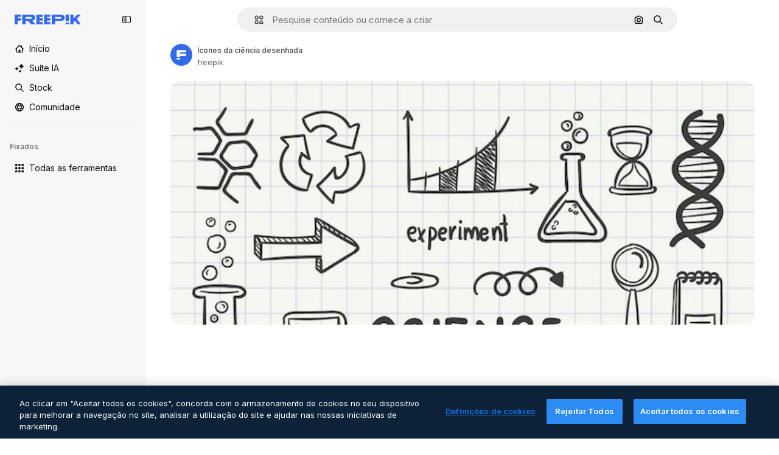

--- FILE ---
content_type: text/javascript
request_url: https://static.cdnpk.net/_next/static/GFn7ILK3yCXHiZfcb6Jna/_buildManifest.js
body_size: 21820
content:
self.__BUILD_MANIFEST=function(e,t,a,s,o,n,i,u,l,c,r,d,p,h,y,v,m,g,E,B,k,A,b,D,f,I,x,L,K,j,N,F,w,S,z,_,C,H,M,G,Z,R,T,U,O,P,V,Y,q,W,J,Q,X,$,ee,et,ea,es,eo,en,ei,eu,el,ec,er,ed,ep,eh,ey,ev,em,eg,eE,eB,ek,eA,eb,eD,ef,eI,ex,eL,eK,ej,eN,eF,ew,eS,ez,e_,eC,eH,eM,eG,eZ,eR,eT,eU,eO,eP,eV,eY,eq,eW,eJ,eQ,eX,e$,e0,e8,e1,e9,e5,e4,e3,e2,e6,e7,te,tt,ta,ts,to,tn,ti,tu,tl,tc,tr,td,tp,th,ty,tv,tm,tg,tE,tB,tk,tA,tb,tD,tf,tI,tx,tL,tK,tj,tN,tF,tw,tS,tz,t_,tC,tH,tM,tG,tZ,tR,tT,tU,tO,tP,tV,tY,tq,tW,tJ,tQ,tX,t$,t0,t8,t1,t9,t5,t4,t3,t2,t6,t7,ae,at,aa,as,ao,an,ai,au,al,ac,ar,ad,ap,ah,ay,av,am,ag,aE,aB,ak,aA,ab,aD,af,aI,ax,aL,aK,aj,aN,aF,aw,aS,az,a_,aC,aH,aM,aG,aZ,aR,aT,aU,aO,aP,aV,aY,aq,aW,aJ,aQ,aX,a$,a0,a8,a1,a9,a5,a4,a3,a2,a6,a7,se,st,sa,ss,so,sn,si,su,sl,sc,sr,sd,sp,sh,sy,sv,sm,sg,sE,sB,sk,sA,sb,sD,sf,sI,sx,sL,sK,sj,sN,sF,sw,sS,sz,s_,sC,sH,sM,sG,sZ,sR,sT,sU,sO,sP,sV,sY,sq,sW,sJ,sQ,sX,s$,s0,s8,s1,s9,s5,s4,s3,s2,s6,s7,oe,ot,oa,os,oo,on,oi,ou,ol,oc,or,od,op,oh,oy,ov,om,og,oE,oB,ok,oA,ob,oD,of,oI,ox,oL,oK,oj,oN,oF,ow,oS,oz,o_,oC,oH,oM,oG,oZ,oR,oT,oU,oO,oP,oV,oY,oq,oW,oJ,oQ,oX,o$,o0,o8,o1,o9,o5,o4,o3,o2,o6,o7,ne,nt,na,ns,no,nn,ni,nu,nl,nc,nr,nd,np,nh,ny,nv,nm,ng,nE,nB,nk,nA,nb,nD,nf,nI,nx,nL,nK,nj,nN,nF,nw,nS,nz,n_,nC,nH,nM,nG,nZ,nR,nT,nU,nO,nP,nV,nY,nq,nW,nJ,nQ,nX,n$,n0,n8,n1,n9,n5,n4,n3,n2,n6,n7,ie,it,ia,is,io,ii,iu,il,ic,ir,id,ip,ih,iy,iv,im,ig,iE,iB,ik,iA,ib,iD,iI,ix,iL,iK,ij,iN,iF,iw,iS,iz,i_,iC,iH,iM,iG,iZ,iR,iT,iU,iO,iP,iV,iY,iq,iW,iJ,iQ,iX,i$,i0,i8,i1,i9,i5,i4,i3,i2,i6,i7,ue,ut,ua,us,uo,un,ui,uu,ul,uc,ur,ud,up,uh,uy,uv,um,ug,uE,uB,uk,uA,ub,uD,uf,uI,ux,uL,uK,uj,uN,uF,uw,uS,uz,u_,uC,uH,uM,uG,uZ,uR,uT,uU,uO,uP,uV,uY,uq,uW,uJ,uQ,uX,u$,u0,u8,u1,u9,u5,u4,u3,u2,u6,u7,le,lt,la,ls,lo,ln,li,lu,ll,lc,lr,ld,lp,lh,ly,lv,lm,lg,lE,lB,lk,lA,lb,lD,lf,lI,lx,lL,lK,lj,lN,lF,lw,lS,lz,l_,lC,lH,lM,lG,lZ,lR,lT,lU,lO,lP,lV,lY,lq,lW,lJ,lQ,lX,l$,l0,l8,l1,l9,l5,l4,l3,l2){return{__rewrites:{afterFiles:[{has:O,source:"/:nextInternalLocale(en|nl|pt|da\\-DK)/metrics",destination:"/:nextInternalLocale/api/metrics"},{has:O,source:"/:nextInternalLocale(en|nl|pt|da\\-DK)/healthz",destination:"/:nextInternalLocale/api/healthz"},{has:[{type:e,value:ax}],source:"/en/author/:authorSlug/icons/:param(\\d{1,})",destination:"/en/author/:authorSlug/icons/page/:param"},{has:[{type:e,value:y}],source:"/:nextInternalLocale(en|nl|pt|da\\-DK)/auteur/:authorSlug/iconen/:param(\\d{1,})",destination:aL},{has:[{type:e,value:p}],source:"/:nextInternalLocale(en|nl|pt|da\\-DK)/autor/:authorSlug/icones/:param(\\d{1,})",destination:aL},{has:[{type:e,value:d}],source:"/:nextInternalLocale(en|nl|pt|da\\-DK)/forfatter/:authorSlug/ikoner/:param(\\d{1,})",destination:aL},{has:[{type:e,value:y}],source:"/:nextInternalLocale(en|nl|pt|da\\-DK)/auteur/:authorSlug/iconen",destination:aK},{has:[{type:e,value:p}],source:"/:nextInternalLocale(en|nl|pt|da\\-DK)/autor/:authorSlug/icones",destination:aK},{has:[{type:e,value:d}],source:"/:nextInternalLocale(en|nl|pt|da\\-DK)/forfatter/:authorSlug/ikoner",destination:aK},{has:[{type:e,value:y}],source:"/:nextInternalLocale(en|nl|pt|da\\-DK)/auteur/:authorSlug/videos",destination:aj},{has:[{type:e,value:p}],source:"/:nextInternalLocale(en|nl|pt|da\\-DK)/autor/:authorSlug/videos",destination:aj},{has:[{type:e,value:d}],source:"/:nextInternalLocale(en|nl|pt|da\\-DK)/forfatter/:authorSlug/videoer",destination:aj},{has:[{type:e,value:y}],source:"/:nextInternalLocale(en|nl|pt|da\\-DK)/auteur/:authorSlug/dynamische-iconen",destination:aN},{has:[{type:e,value:p}],source:"/:nextInternalLocale(en|nl|pt|da\\-DK)/autor/:authorSlug/icones-animados",destination:aN},{has:[{type:e,value:d}],source:"/:nextInternalLocale(en|nl|pt|da\\-DK)/forfatter/:authorSlug/animerede-ikoner",destination:aN},{has:[{type:e,value:y}],source:sj,destination:tl},{has:[{type:e,value:p}],source:sN,destination:tl},{has:[{type:e,value:d}],source:sF,destination:tl},{has:[{type:e,value:y}],source:"/:nextInternalLocale(en|nl|pt|da\\-DK)/auteur/:authorSlug/iconen/:param",destination:aF},{has:[{type:e,value:p}],source:"/:nextInternalLocale(en|nl|pt|da\\-DK)/autor/:authorSlug/icones/:param",destination:aF},{has:[{type:e,value:d}],source:"/:nextInternalLocale(en|nl|pt|da\\-DK)/forfatter/:authorSlug/ikoner/:param",destination:aF},{has:[{type:e,value:y}],source:"/:nextInternalLocale(en|nl|pt|da\\-DK)/auteur/:authorSlug/videos/:page",destination:aw},{has:[{type:e,value:p}],source:"/:nextInternalLocale(en|nl|pt|da\\-DK)/autor/:authorSlug/videos/:page",destination:aw},{has:[{type:e,value:d}],source:"/:nextInternalLocale(en|nl|pt|da\\-DK)/forfatter/:authorSlug/videoer/:page",destination:aw},{has:[{type:e,value:y}],source:"/:nextInternalLocale(en|nl|pt|da\\-DK)/auteur/:authorSlug/dynamische-iconen/:param",destination:aS},{has:[{type:e,value:p}],source:"/:nextInternalLocale(en|nl|pt|da\\-DK)/autor/:authorSlug/icones-animados/:param",destination:aS},{has:[{type:e,value:d}],source:"/:nextInternalLocale(en|nl|pt|da\\-DK)/forfatter/:authorSlug/animerede-ikoner/:param",destination:aS},{has:[{type:e,value:y}],source:"/:nextInternalLocale(en|nl|pt|da\\-DK)/auteur/:authorSlug",destination:az},{has:[{type:e,value:p}],source:"/:nextInternalLocale(en|nl|pt|da\\-DK)/autor/:authorSlug",destination:az},{has:[{type:e,value:d}],source:"/:nextInternalLocale(en|nl|pt|da\\-DK)/forfatter/:authorSlug",destination:az},{has:[{type:e,value:y}],source:"/:nextInternalLocale(en|nl|pt|da\\-DK)/auteur/:authorSlug/:param",destination:a_},{has:[{type:e,value:p}],source:"/:nextInternalLocale(en|nl|pt|da\\-DK)/autor/:authorSlug/:param",destination:a_},{has:[{type:e,value:d}],source:"/:nextInternalLocale(en|nl|pt|da\\-DK)/forfatter/:authorSlug/:param",destination:a_},{has:[{type:e,value:y}],source:sj,destination:tl},{has:[{type:e,value:p}],source:sN,destination:tl},{has:[{type:e,value:d}],source:sF,destination:tl},{has:[{type:e,value:y}],source:"/:nextInternalLocale(en|nl|pt|da\\-DK)/gratis-disney-sjabloon/:code*",destination:sw},{has:[{type:e,value:p}],source:"/:nextInternalLocale(en|nl|pt|da\\-DK)/modelo-disney-gratuito/:code*",destination:sw},{has:[{type:e,value:y}],source:"/:nextInternalLocale(en|nl|pt|da\\-DK)/premium-disney-sjabloon/:code*",destination:sS},{has:[{type:e,value:p}],source:"/:nextInternalLocale(en|nl|pt|da\\-DK)/modelo-disney-premium/:code*",destination:sS},{has:[{type:e,value:y}],source:"/:nextInternalLocale(en|nl|pt|da\\-DK)/vrije-foto-vectoren/:param*",destination:aC},{has:[{type:e,value:p}],source:"/:nextInternalLocale(en|nl|pt|da\\-DK)/fotos-vetores-gratis/:param*",destination:aC},{has:[{type:e,value:d}],source:"/:nextInternalLocale(en|nl|pt|da\\-DK)/gratis-foto-vektorer/:param*",destination:aC},{has:[{type:e,value:N}],source:"/:nextInternalLocale(en|nl|pt|da\\-DK)/free-photos-vectors/:param*",destination:I},{has:[{type:e,value:k},{type:t,key:h}],source:aH,destination:tN},{has:[{type:e,value:k}],source:aH,destination:tF},{has:[{type:e,value:y},{type:t,key:h}],source:aM,destination:tN},{has:[{type:e,value:y}],source:aM,destination:tF},{has:[{type:e,value:p},{type:t,key:h}],source:aG,destination:tN},{has:[{type:e,value:p}],source:aG,destination:tF},{has:[{type:e,value:d},{type:t,key:h}],source:aZ,destination:tN},{has:[{type:e,value:d}],source:aZ,destination:tF},{has:[{type:e,value:y}],source:aM,destination:aR},{has:[{type:e,value:p}],source:aG,destination:aR},{has:[{type:e,value:d}],source:aZ,destination:aR},{has:[{type:e,value:y}],source:"/:nextInternalLocale(en|nl|pt|da\\-DK)/iconen/:id*",destination:aT},{has:[{type:e,value:p}],source:"/:nextInternalLocale(en|nl|pt|da\\-DK)/icones/:id*",destination:aT},{has:[{type:e,value:d}],source:"/:nextInternalLocale(en|nl|pt|da\\-DK)/iconer/:id*",destination:aT},{has:[{type:e,value:y}],source:"/:nextInternalLocale(en|nl|pt|da\\-DK)/icoon/:id*",destination:aU},{has:[{type:e,value:p}],source:"/:nextInternalLocale(en|nl|pt|da\\-DK)/icone/:id*",destination:aU},{has:[{type:e,value:d}],source:"/:nextInternalLocale(en|nl|pt|da\\-DK)/ikon/:id*",destination:aU},{has:[{type:e,value:N}],source:aH,destination:I},{has:[{type:e,value:N}],source:"/:nextInternalLocale(en|nl|pt|da\\-DK)/icons/:id*",destination:I},{has:[{type:e,value:N}],source:"/:nextInternalLocale(en|nl|pt|da\\-DK)/icon/:id*",destination:I},{has:[{type:e,value:p}],source:"/:nextInternalLocale(en|nl|pt|da\\-DK)/ai/gerador-icones/ferramenta",destination:sz},{has:[{type:e,value:d}],source:"/:nextInternalLocale(en|nl|pt|da\\-DK)/ai/ikongenerator/vaerktoej",destination:sz},{has:[{type:e,value:k},{type:t,key:h}],source:tw,destination:tS},{has:[{type:e,value:k}],source:tw,destination:tz},{has:[{type:e,value:y},{type:t,key:h}],source:tw,destination:tS},{has:[{type:e,value:y}],source:tw,destination:tz},{has:[{type:e,value:p},{type:t,key:h}],source:aO,destination:tS},{has:[{type:e,value:p}],source:aO,destination:tz},{has:[{type:e,value:d},{type:t,key:h}],source:aP,destination:tS},{has:[{type:e,value:d}],source:aP,destination:tz},{has:[{type:e,value:p}],source:aO,destination:s_},{has:[{type:e,value:d}],source:aP,destination:s_},{has:[{type:e,value:y}],source:"/:nextInternalLocale(en|nl|pt|da\\-DK)/dynamisch-icon/:id*",destination:aV},{has:[{type:e,value:p}],source:"/:nextInternalLocale(en|nl|pt|da\\-DK)/icone-animado/:id*",destination:aV},{has:[{type:e,value:d}],source:"/:nextInternalLocale(en|nl|pt|da\\-DK)/animeret-ikon/:id*",destination:aV},{has:[{type:t,key:h},{type:e,value:k}],source:sC,destination:t_},{has:[{type:e,value:k}],source:sC,destination:tC},{has:[{type:t,key:h},{type:e,value:y}],source:sH,destination:t_},{has:[{type:e,value:y}],source:sH,destination:tC},{has:[{type:t,key:h},{type:e,value:p}],source:sM,destination:t_},{has:[{type:e,value:p}],source:sM,destination:tC},{has:[{type:t,key:h},{type:e,value:d}],source:sG,destination:t_},{has:[{type:e,value:d}],source:sG,destination:tC},{has:[{type:e,value:k},{type:t,key:h}],source:ei,destination:tH},{has:[{type:e,value:k}],source:ei,destination:tM},{has:[{type:e,value:y},{type:t,key:h}],source:ei,destination:tH},{has:[{type:e,value:y}],source:ei,destination:tM},{has:[{type:e,value:p},{type:t,key:h}],source:ei,destination:tH},{has:[{type:e,value:p}],source:ei,destination:tM},{has:[{type:e,value:d},{type:t,key:h}],source:ei,destination:tH},{has:[{type:e,value:d}],source:ei,destination:tM},{has:[{type:e,value:"www.freepik.es|freepik.es|br.freepik.com|localhost"}],source:"/:nextInternalLocale(en|nl|pt|da\\-DK)/mockups/categorias/:slug",destination:"/:nextInternalLocale/mockups/category/:slug"},{has:[{type:e,value:tD}],source:"/it/mockups/categorie/:slug",destination:"/it/mockups/category/:slug"},{has:[{type:e,value:tf}],source:"/fr/mockups/categories/:slug",destination:"/fr/mockups/category/:slug"},{has:[{type:e,value:tI}],source:"/de/mockups/kategorien/:slug",destination:"/de/mockups/category/:slug"},{has:[{type:e,value:y}],source:"/nl/mockups/categorien/:slug",destination:"/nl/mockups/category/:slug"},{has:[{type:e,value:aY}],source:"/ja/%E3%83%A2%E3%83%83%E3%82%AF%E3%82%A2%E3%83%83%E3%83%97/%E3%82%AB%E3%83%86%E3%82%B4%E3%83%AA%E3%83%BC/:slug",destination:"/ja/mockups/category/:slug"},{has:[{type:e,value:aq}],source:"/ko/%EB%AA%A9%EC%97%85/%EC%B9%B4%ED%85%8C%EA%B3%A0%EB%A6%AC/:slug",destination:"/ko/mockups/category/:slug"},{has:[{type:e,value:tx}],source:"/pl/mockups/kategorie/:slug",destination:"/pl/mockups/category/:slug"},{has:[{type:e,value:sZ}],source:"/ru/%D0%BC%D0%BE%D0%BA%D0%B0%D0%BF%D1%8B/k%D0%B0%D1%82%D0%B5%D0%B3%D0%BE%D1%80%D0%B8%D0%B8/:slug",destination:"/ru/mockups/category/:slug"},{has:[{type:e,value:eu}],source:"/zh-HK/%E6%A8%A3%E6%9C%AC/%E9%A1%9E%E5%88%A5/:slug",destination:"/zh-HK/mockups/category/:slug"},{has:[{type:e,value:el}],source:"/hi-IN/%E0%A4%AE%E0%A5%89%E0%A4%95%E0%A4%85%E0%A4%AA/%E0%A4%95%E0%A5%87%E0%A4%9F%E0%A5%87%E0%A4%97%E0%A4%B0%E0%A5%80/:slug",destination:"/hi-IN/mockups/category/:slug"},{has:[{type:e,value:ec}],source:"/th-TH/%E0%B8%8A%E0%B8%B4%E0%B9%89%E0%B8%99%E0%B8%87%E0%B8%B2%E0%B8%99%E0%B8%88%E0%B8%B3%E0%B8%A5%E0%B8%AD%E0%B8%87/%E0%B8%AB%E0%B8%A1%E0%B8%A7%E0%B8%94%E0%B8%AB%E0%B8%A1%E0%B8%B9%E0%B9%88/:slug",destination:"/th-TH/mockups/category/:slug"},{has:[{type:e,value:er}],source:"/cs-CZ/mockupy/kategorie/:slug",destination:"/cs-CZ/mockups/category/:slug"},{has:[{type:e,value:d}],source:"/da-DK/mockups/kategori/:slug",destination:"/da-DK/mockups/category/:slug"},{has:[{type:e,value:ed}],source:"/fi-FI/mallikuvat/kategoria/:slug",destination:"/fi-FI/mockups/category/:slug"},{has:[{type:e,value:ep}],source:"/nb-NO/mockups/kategori/:slug",destination:"/nb-NO/mockups/category/:slug"},{has:[{type:e,value:eh}],source:"/sv-SE/mockups/kategori/:slug",destination:"/sv-SE/mockups/category/:slug"},{has:[{type:e,value:ey}],source:"/tr-TR/mockup/kategori/:slug",destination:"/tr-TR/mockups/category/:slug"},{has:[{type:e,value:ev}],source:"/id-ID/mockup/kategori/:slug",destination:"/id-ID/mockups/category/:slug"},{has:[{type:e,value:em}],source:"/vi-VN/mo-hinh/danh-muc/:slug",destination:"/vi-VN/mockups/category/:slug"},{has:[{type:e,value:eg}],source:"/af-ZA/voorstellings/kategorie/:slug",destination:"/af-ZA/mockups/category/:slug"},{has:[{type:e,value:eE}],source:"/az-AZ/maketl%c9%99r/kateqoriya/:slug",destination:"/az-AZ/mockups/category/:slug"},{has:[{type:e,value:eB}],source:"/be-BY/%d0%bc%d0%b0%d0%ba%d0%b0%d0%bf%d1%8b/%d0%ba%d0%b0%d1%82%d1%8d%d0%b3%d0%be%d1%80%d1%8b%d1%8f/:slug",destination:"/be-BY/mockups/category/:slug"},{has:[{type:e,value:ek}],source:"/bg-BG/%D0%BC%D0%B0%D0%BA%D0%B5%D1%82%D0%B8/%D0%BA%D0%B0%D1%82%D0%B5%D0%B3%D0%BE%D1%80%D0%B8%D1%8F/:slug",destination:"/bg-BG/mockups/category/:slug"},{has:[{type:e,value:eA}],source:"/bn-BD/%E0%A6%AE%E0%A6%95%E0%A6%86%E0%A6%AA/%E0%A6%95%E0%A7%8D%E0%A6%AF%E0%A6%BE%E0%A6%9F%E0%A6%BE%E0%A6%97%E0%A6%B0%E0%A6%BF/:slug",destination:"/bn-BD/mockups/category/:slug"},{has:[{type:e,value:eb}],source:"/bs-BA/makete/kategorija/:slug",destination:"/bs-BA/mockups/category/:slug"},{has:[{type:e,value:eD}],source:"/ceb-PH/mga-mockup/kategoriya/:slug",destination:"/ceb-PH/mockups/category/:slug"},{has:[{type:e,value:ef}],source:"/el-GR/mockups/katigoria/:slug",destination:"/el-GR/mockups/category/:slug"},{has:[{type:e,value:eI}],source:"/et-EE/makette/kategooria/:slug",destination:"/et-EE/mockups/category/:slug"},{has:[{type:e,value:ex}],source:"/gu-IN/%e0%aa%ae%e0%ab%8b%e0%aa%95%e0%aa%85%e0%aa%aa%e0%ab%8d%e0%aa%b8/%e0%aa%b6%e0%ab%8d%e0%aa%b0%e0%ab%87%e0%aa%a3%e0%ab%80/:slug",destination:"/gu-IN/mockups/category/:slug"},{has:[{type:e,value:eL}],source:"/ha-NG/tsararrun-samfura/naui/:slug",destination:"/ha-NG/mockups/category/:slug"},{has:[{type:e,value:eK}],source:"/hr-HR/makete/kategorija/:slug",destination:"/hr-HR/mockups/category/:slug"},{has:[{type:e,value:ej}],source:"/hu-HU/makettek/kategoria/:slug",destination:"/hu-HU/mockups/category/:slug"},{has:[{type:e,value:eN}],source:"/hy-AM/%d5%b4%d5%a1%d5%af%d5%a5%d5%bf%d5%b6%d5%a5%d6%80/%d5%af%d5%a1%d5%bf%d5%a5%d5%a3%d5%b8%d6%80%d5%ab%d5%a1/:slug",destination:"/hy-AM/mockups/category/:slug"},{has:[{type:e,value:eF}],source:"/ig-NG/ihe-nlereanya/%e1%bb%a5d%e1%bb%8b/:slug",destination:"/ig-NG/mockups/category/:slug"},{has:[{type:e,value:ew}],source:"/is-IS/fleiri-synishorn/flokkur/:slug",destination:"/is-IS/mockups/category/:slug"},{has:[{type:e,value:eS}],source:"/jv-ID/para-mockup/kategori/:slug",destination:"/jv-ID/mockups/category/:slug"},{has:[{type:e,value:ez}],source:"/ka-GE/%e1%83%9b%e1%83%90%e1%83%99%e1%83%94%e1%83%a2%e1%83%94%e1%83%91%e1%83%98/%e1%83%99%e1%83%90%e1%83%a2%e1%83%94%e1%83%92%e1%83%9d%e1%83%a0%e1%83%98%e1%83%90/:slug",destination:"/ka-GE/mockups/category/:slug"},{has:[{type:e,value:e_}],source:"/kk-KZ/%d0%bc%d0%be%d0%ba%d0%b0%d0%bf%d1%82%d0%b0%d1%80/%d1%81%d0%b0%d0%bd%d0%b0%d1%82/:slug",destination:"/kk-KZ/mockups/category/:slug"},{has:[{type:e,value:eC}],source:"/km-KH/%e1%9e%85%e1%9f%92%e1%9e%9a%e1%9e%be%e1%9e%93%e1%9e%82%e1%9f%86%e1%9e%9a%e1%9e%bc/%e1%9e%94%e1%9f%92%e1%9e%9a%e1%9e%97%e1%9f%81%e1%9e%91/:slug",destination:"/km-KH/mockups/category/:slug"},{has:[{type:e,value:eH}],source:"/kn-IN/%e0%b2%86%e0%b2%95%e0%b3%83%e0%b2%a4%e0%b2%bf-%e0%b2%ae%e0%b2%be%e0%b2%a6%e0%b2%b0%e0%b2%bf/%e0%b2%b5%e0%b2%b0%e0%b3%8d%e0%b2%97/:slug",destination:"/kn-IN/mockups/category/:slug"},{has:[{type:e,value:eM}],source:"/lo-LA/%E0%BA%AB%E0%BA%BC%E0%BA%B2%E0%BA%8D%E0%BB%81%E0%BA%9A%E0%BA%9A%E0%BA%88%E0%BA%B3%E0%BA%A5%E0%BA%AD%E0%BA%87/%E0%BA%9B%E0%BA%B0%E0%BB%80%E0%BA%9E%E0%BA%94/:slug",destination:"/lo-LA/mockups/category/:slug"},{has:[{type:e,value:eG}],source:"/lt-LT/maketai/kategorija/:slug",destination:"/lt-LT/mockups/category/:slug"},{has:[{type:e,value:eZ}],source:"/lv-LV/maketiem/kategorija/:slug",destination:"/lv-LV/mockups/category/:slug"},{has:[{type:e,value:eR}],source:"/mk-MK/%d0%bc%d0%b0%d0%ba%d0%b5%d1%82%d0%b8/%d0%ba%d0%b0%d1%82%d0%b5%d0%b3%d0%be%d1%80%d0%b8%d1%98%d0%b0/:slug",destination:"/mk-MK/mockups/category/:slug"},{has:[{type:e,value:eT}],source:"/ml-IN/%e0%b4%ae%e0%b5%8b%e0%b4%95%e0%b5%8d%e0%b4%95%e0%b4%aa%e0%b5%8d%e0%b4%aa%e0%b5%81%e0%b4%95%e0%b5%be/%e0%b4%b5%e0%b4%bf%e0%b4%ad%e0%b4%be%e0%b4%97%e0%b4%82/:slug",destination:"/ml-IN/mockups/category/:slug"},{has:[{type:e,value:eU}],source:"/mn-MN/%d1%82%d0%b0%d0%bd%d0%b8%d0%bb%d1%86%d1%83%d1%83%d0%bb%d0%b3%d0%b0-%d0%b7%d0%b0%d0%b3%d0%b2%d0%b0%d1%80%d1%83%d1%83%d0%b4/%d0%b0%d0%bd%d0%b3%d0%b8%d0%bb%d0%b0%d0%bb/:slug",destination:"/mn-MN/mockups/category/:slug"},{has:[{type:e,value:eO}],source:"/mr-IN/%E0%A4%AE%E0%A5%89%E0%A4%95%E0%A4%85%E0%A4%AA%E0%A5%8D%E0%A4%B8/%E0%A4%B5%E0%A4%B0%E0%A5%8D%E0%A4%97/:slug",destination:"/mr-IN/mockups/category/:slug"},{has:[{type:e,value:eP}],source:"/ms-MY/mockup-berbilang/kategori/:slug",destination:"/ms-MY/mockups/category/:slug"},{has:[{type:e,value:eV}],source:"/my-MM/%e1%80%99%e1%80%b1%e1%80%ac%e1%80%b7%e1%80%80%e1%80%95%e1%80%ba%e1%80%99%e1%80%bb%e1%80%ac%e1%80%b8/%e1%80%a1%e1%80%99%e1%80%bb%e1%80%ad%e1%80%af%e1%80%b8%e1%80%a1%e1%80%85%e1%80%ac%e1%80%b8/:slug",destination:"/my-MM/mockups/category/:slug"},{has:[{type:e,value:eY}],source:"/ne-NP/%e0%a4%ae%e0%a5%8b%e0%a4%95%e0%a4%85%e0%a4%aa%e0%a4%b9%e0%a4%b0%e0%a5%82/%e0%a4%b6%e0%a5%8d%e0%a4%b0%e0%a5%87%e0%a4%a3%e0%a5%80/:slug",destination:"/ne-NP/mockups/category/:slug"},{has:[{type:e,value:eq}],source:"/pa-IN/%e0%a8%ae%e0%a9%8c%e0%a8%95%e0%a8%85%e0%a9%b1%e0%a8%aa%e0%a8%b8/%e0%a8%b8%e0%a8%bc%e0%a9%8d%e0%a8%b0%e0%a9%87%e0%a8%a3%e0%a9%80/:slug",destination:"/pa-IN/mockups/category/:slug"},{has:[{type:e,value:"pt.freepik.com|localhost"}],source:"/pt/mockups/categorias/:slug",destination:"/pt/mockups/category/:slug"},{has:[{type:e,value:eW}],source:"/ro-RO/mockup-uri/categorie/:slug",destination:"/ro-RO/mockups/category/:slug"},{has:[{type:e,value:eJ}],source:"/si-LK/%E0%B6%B6%E0%B7%9C%E0%B7%84%E0%B7%9D-%E0%B6%B8%E0%B7%9C%E0%B6%9A%E0%B7%8A%E0%B6%85%E0%B6%B4%E0%B7%8A/%E0%B6%B4%E0%B7%8A%E0%B6%BB%E0%B7%80%E0%B6%BB%E0%B7%8A%E0%B6%9C%E0%B6%BA/:slug",destination:"/si-LK/mockups/category/:slug"},{has:[{type:e,value:eQ}],source:"/sk-SK/mockupy/kateg%c3%b3ria/:slug",destination:"/sk-SK/mockups/category/:slug"},{has:[{type:e,value:eX}],source:"/sl-SI/maket/kategorija/:slug",destination:"/sl-SI/mockups/category/:slug"},{has:[{type:e,value:e$}],source:"/so-SO/muunado/qeybta/:slug",destination:"/so-SO/mockups/category/:slug"},{has:[{type:e,value:e0}],source:"/sq-AL/disa-makete/kategori/:slug",destination:"/sq-AL/mockups/category/:slug"},{has:[{type:e,value:e8}],source:"/sr-RS/makete/kategorija/:slug",destination:"/sr-RS/mockups/category/:slug"},{has:[{type:e,value:e1}],source:"/sw-KE/maktaba/kategoria/:slug",destination:"/sw-KE/mockups/category/:slug"},{has:[{type:e,value:e9}],source:"/ta-IN/%E0%AE%A8%E0%AE%95%E0%AE%B2%E0%AF%8D-%E0%AE%B5%E0%AE%9F%E0%AE%BF%E0%AE%B5%E0%AE%99%E0%AF%8D%E0%AE%95%E0%AE%B3%E0%AF%8D/%E0%AE%B5%E0%AE%95%E0%AF%88/:slug",destination:"/ta-IN/mockups/category/:slug"},{has:[{type:e,value:e5}],source:"/te-IN/%E0%B0%AE%E0%B0%BE%E0%B0%95%E0%B1%8D%E0%B0%AA%E0%B1%8D%E0%B0%B2%E0%B1%81/%E0%B0%B5%E0%B0%B0%E0%B1%8D%E0%B0%97%E0%B0%82/:slug",destination:"/te-IN/mockups/category/:slug"},{has:[{type:e,value:e4}],source:"/tl-PH/mga-mockup/kategorya/:slug",destination:"/tl-PH/mockups/category/:slug"},{has:[{type:e,value:e3}],source:"/uk-UA/%D0%BC%D0%BE%D0%BA%D0%B0%D0%BF%D0%B8/%D0%BA%D0%B0%D1%82%D0%B5%D0%B3%D0%BE%D1%80%D1%96%D1%8F/:slug",destination:"/uk-UA/mockups/category/:slug"},{has:[{type:e,value:e2}],source:"/uz-UZ/maketlar/kategoriya/:slug",destination:"/uz-UZ/mockups/category/:slug"},{has:[{type:e,value:e6}],source:"/yo-NG/%c3%a0w%e1%bb%8dn-%c3%a0p%e1%ba%b9%e1%ba%b9r%e1%ba%b9-%c3%a0w%c3%b2r%c3%a1n/%e1%ba%b9ka/:slug",destination:"/yo-NG/mockups/category/:slug"},{has:[{type:e,value:e7}],source:"/zh-CN/%E6%A8%A1%E5%9E%8B/%E7%B1%BB%E5%88%AB/:slug",destination:"/zh-CN/mockups/category/:slug"},{has:[{type:e,value:te}],source:"/zh-TW/%e5%a4%9a%e5%80%8b%e6%a8%a1%e6%93%ac%e5%9c%96/%e9%a1%9e%e5%88%a5/:slug",destination:"/zh-TW/mockups/category/:slug"},{has:[{type:e,value:tt}],source:"/zu-ZA/izifanekiso/isigaba/:slug",destination:"/zu-ZA/mockups/category/:slug"},{has:[{type:e,value:"(nl|br|dk).freepik.com|localhost"}],source:"/:nextInternalLocale(en|nl|pt|da\\-DK)/fotos/:param+",destination:"/:nextInternalLocale/photos/:param+"},{has:[{type:e,value:N}],source:"/:nextInternalLocale(en|nl|pt|da\\-DK)/photos/:param+",destination:I},{has:[{type:e,value:y}],source:"/:nextInternalLocale(en|nl|pt|da\\-DK)/vrije-psd",destination:aW},{has:[{type:e,value:p}],source:"/:nextInternalLocale(en|nl|pt|da\\-DK)/psd-popular",destination:aW},{has:[{type:e,value:d}],source:"/:nextInternalLocale(en|nl|pt|da\\-DK)/populaere-psd",destination:aW},{has:[{type:e,value:y}],source:"/:nextInternalLocale(en|nl|pt|da\\-DK)/vrije-psd/:param*",destination:aJ},{has:[{type:e,value:p}],source:"/:nextInternalLocale(en|nl|pt|da\\-DK)/psd-popular/:param*",destination:aJ},{has:[{type:e,value:d}],source:"/:nextInternalLocale(en|nl|pt|da\\-DK)/populaere-psd/:param*",destination:aJ},{has:[{type:t,key:h},{type:e,value:k}],source:sR,destination:tG},{has:[{type:e,value:k}],source:sR,destination:tZ},{has:[{type:t,key:h},{type:e,value:y}],source:tc,destination:tG},{has:[{type:e,value:y}],source:tc,destination:tZ},{has:[{type:t,key:h},{type:e,value:p}],source:tc,destination:tG},{has:[{type:e,value:p}],source:tc,destination:tZ},{has:[{type:t,key:h},{type:e,value:d}],source:tc,destination:tG},{has:[{type:e,value:d}],source:tc,destination:tZ},{has:[{type:e,value:y}],source:"/:nextInternalLocale(en|nl|pt|da\\-DK)/prijzen",destination:aQ},{has:[{type:e,value:p}],source:"/:nextInternalLocale(en|nl|pt|da\\-DK)/pre%C3%A7os",destination:aQ},{has:[{type:e,value:d}],source:"/:nextInternalLocale(en|nl|pt|da\\-DK)/priser",destination:aQ},{has:[{type:e,value:y}],source:"/:nextInternalLocale(en|nl|pt|da\\-DK)/prijzen/:id*",destination:aX},{has:[{type:e,value:p}],source:"/:nextInternalLocale(en|nl|pt|da\\-DK)/pre%C3%A7os/:id*",destination:aX},{has:[{type:e,value:d}],source:"/:nextInternalLocale(en|nl|pt|da\\-DK)/priser/:id*",destination:aX},{has:[{type:e,value:y}],source:"/:nextInternalLocale(en|nl|pt|da\\-DK)/vrije-vector",destination:a$},{has:[{type:e,value:p}],source:"/:nextInternalLocale(en|nl|pt|da\\-DK)/vetores-gratis",destination:a$},{has:[{type:e,value:d}],source:"/:nextInternalLocale(en|nl|pt|da\\-DK)/gratis-vektor",destination:a$},{has:[{type:e,value:y}],source:"/:nextInternalLocale(en|nl|pt|da\\-DK)/vrije-vector/:id*",destination:a0},{has:[{type:e,value:p}],source:"/:nextInternalLocale(en|nl|pt|da\\-DK)/vetores-gratis/:id*",destination:a0},{has:[{type:e,value:d}],source:"/:nextInternalLocale(en|nl|pt|da\\-DK)/gratis-vektor/:id*",destination:a0},{has:[{type:e,value:p}],source:"/:nextInternalLocale(en|nl|pt|da\\-DK)/vetores-premium",destination:sT},{has:[{type:e,value:d}],source:"/:nextInternalLocale(en|nl|pt|da\\-DK)/premium-vektor",destination:sT},{has:[{type:e,value:p}],source:"/:nextInternalLocale(en|nl|pt|da\\-DK)/vetores-premium/:id*",destination:sU},{has:[{type:e,value:d}],source:"/:nextInternalLocale(en|nl|pt|da\\-DK)/premium-vektor/:id*",destination:sU},{has:[{type:e,value:y}],source:"/:nextInternalLocale(en|nl|pt|da\\-DK)/vrije-photo",destination:a8},{has:[{type:e,value:p}],source:"/:nextInternalLocale(en|nl|pt|da\\-DK)/fotos-gratis",destination:a8},{has:[{type:e,value:d}],source:"/:nextInternalLocale(en|nl|pt|da\\-DK)/gratis-foto",destination:a8},{has:[{type:e,value:y}],source:"/:nextInternalLocale(en|nl|pt|da\\-DK)/vrije-photo/:id*",destination:a1},{has:[{type:e,value:p}],source:"/:nextInternalLocale(en|nl|pt|da\\-DK)/fotos-gratis/:id*",destination:a1},{has:[{type:e,value:d}],source:"/:nextInternalLocale(en|nl|pt|da\\-DK)/gratis-foto/:id*",destination:a1},{has:[{type:e,value:p}],source:"/:nextInternalLocale(en|nl|pt|da\\-DK)/fotos-premium",destination:sO},{has:[{type:e,value:d}],source:"/:nextInternalLocale(en|nl|pt|da\\-DK)/premium-foto",destination:sO},{has:[{type:e,value:p}],source:"/:nextInternalLocale(en|nl|pt|da\\-DK)/fotos-premium/:id*",destination:sP},{has:[{type:e,value:d}],source:"/:nextInternalLocale(en|nl|pt|da\\-DK)/premium-foto/:id*",destination:sP},{has:[{type:e,value:y}],source:"/:nextInternalLocale(en|nl|pt|da\\-DK)/psd-gratis",destination:a9},{has:[{type:e,value:p}],source:"/:nextInternalLocale(en|nl|pt|da\\-DK)/psd-gratuitas",destination:a9},{has:[{type:e,value:d}],source:"/:nextInternalLocale(en|nl|pt|da\\-DK)/gratis-psd",destination:a9},{has:[{type:e,value:y}],source:"/:nextInternalLocale(en|nl|pt|da\\-DK)/psd-gratis/:id*",destination:a5},{has:[{type:e,value:p}],source:"/:nextInternalLocale(en|nl|pt|da\\-DK)/psd-gratuitas/:id*",destination:a5},{has:[{type:e,value:d}],source:"/:nextInternalLocale(en|nl|pt|da\\-DK)/gratis-psd/:id*",destination:a5},{has:[{type:e,value:p}],source:"/:nextInternalLocale(en|nl|pt|da\\-DK)/psd-premium",destination:"/:nextInternalLocale/premium-psd"},{has:[{type:e,value:p}],source:"/:nextInternalLocale(en|nl|pt|da\\-DK)/psd-premium/:id*",destination:"/:nextInternalLocale/premium-psd/:id*"},{has:[{type:e,value:y}],source:"/:nextInternalLocale(en|nl|pt|da\\-DK)/gratis-ai-afbeelding",destination:a4},{has:[{type:e,value:p}],source:"/:nextInternalLocale(en|nl|pt|da\\-DK)/imagem-ia-gratis",destination:a4},{has:[{type:e,value:d}],source:"/:nextInternalLocale(en|nl|pt|da\\-DK)/gratis-ai-billede",destination:a4},{has:[{type:e,value:y}],source:"/:nextInternalLocale(en|nl|pt|da\\-DK)/gratis-ai-afbeelding/:id*",destination:a3},{has:[{type:e,value:p}],source:"/:nextInternalLocale(en|nl|pt|da\\-DK)/imagem-ia-gratis/:id*",destination:a3},{has:[{type:e,value:d}],source:"/:nextInternalLocale(en|nl|pt|da\\-DK)/gratis-ai-billede/:id*",destination:a3},{has:[{type:e,value:y}],source:"/:nextInternalLocale(en|nl|pt|da\\-DK)/premium-ai-afbeelding",destination:a2},{has:[{type:e,value:p}],source:"/:nextInternalLocale(en|nl|pt|da\\-DK)/imagem-ia-premium",destination:a2},{has:[{type:e,value:d}],source:"/:nextInternalLocale(en|nl|pt|da\\-DK)/premium-ai-billede",destination:a2},{has:[{type:e,value:y}],source:"/:nextInternalLocale(en|nl|pt|da\\-DK)/premium-ai-afbeelding/:id*",destination:a6},{has:[{type:e,value:p}],source:"/:nextInternalLocale(en|nl|pt|da\\-DK)/imagem-ia-premium/:id*",destination:a6},{has:[{type:e,value:d}],source:"/:nextInternalLocale(en|nl|pt|da\\-DK)/premium-ai-billede/:id*",destination:a6},{has:[{type:e,value:N}],source:"/:nextInternalLocale(en|nl|pt|da\\-DK)/free-vector",destination:I},{has:[{type:e,value:N}],source:"/:nextInternalLocale(en|nl|pt|da\\-DK)/free-vector/:id*",destination:I},{has:[{type:e,value:tR}],source:"/:nextInternalLocale(en|nl|pt|da\\-DK)/premium-vector",destination:I},{has:[{type:e,value:tR}],source:"/:nextInternalLocale(en|nl|pt|da\\-DK)/premium-vector/:id*",destination:I},{has:[{type:e,value:N}],source:"/:nextInternalLocale(en|nl|pt|da\\-DK)/free-photo",destination:I},{has:[{type:e,value:N}],source:"/:nextInternalLocale(en|nl|pt|da\\-DK)/free-photo/:id*",destination:I},{has:[{type:e,value:tR}],source:"/:nextInternalLocale(en|nl|pt|da\\-DK)/premium-photo",destination:I},{has:[{type:e,value:tR}],source:"/:nextInternalLocale(en|nl|pt|da\\-DK)/premium-photo/:id*",destination:I},{has:[{type:e,value:N}],source:"/:nextInternalLocale(en|nl|pt|da\\-DK)/free-psd",destination:I},{has:[{type:e,value:N}],source:"/:nextInternalLocale(en|nl|pt|da\\-DK)/free-psd/:id*",destination:I},{has:[{type:e,value:tL}],source:"/:nextInternalLocale(en|nl|pt|da\\-DK)/premium-psd",destination:I},{has:[{type:e,value:tL}],source:"/:nextInternalLocale(en|nl|pt|da\\-DK)/premium-psd/:id*",destination:I},{has:[{type:e,value:N}],source:"/:nextInternalLocale(en|nl|pt|da\\-DK)/free-ai-image",destination:I},{has:[{type:e,value:N}],source:"/:nextInternalLocale(en|nl|pt|da\\-DK)/free-ai-image/:id*",destination:I},{has:[{type:e,value:N}],source:"/:nextInternalLocale(en|nl|pt|da\\-DK)/premium-ai-image",destination:I},{has:[{type:e,value:N}],source:"/:nextInternalLocale(en|nl|pt|da\\-DK)/premium-ai-image/:id*",destination:I},{has:[{type:e,value:N}],source:a7,destination:I},{has:[{type:e,value:N}],source:"/:nextInternalLocale(en|nl|pt|da\\-DK)/templates/:id*",destination:I},{has:[{type:t,key:h},{type:e,value:k}],source:ta,destination:tT},{has:[{type:e,value:k}],source:ta,destination:tU},{has:[{type:t,key:h},{type:e,value:y}],source:ta,destination:tT},{has:[{type:e,value:y}],source:ta,destination:tU},{has:[{type:t,key:h},{type:e,value:p}],source:ta,destination:tT},{has:[{type:e,value:p}],source:ta,destination:tU},{has:[{type:t,key:h},{type:e,value:d}],source:ta,destination:tT},{has:[{type:e,value:d}],source:ta,destination:tU},{has:[{type:t,key:h},{type:e,value:k}],source:a7,destination:tO},{has:[{type:e,value:k}],source:a7,destination:tP},{has:[{type:t,key:h},{type:e,value:y}],source:sV,destination:tO},{has:[{type:e,value:y}],source:sV,destination:tP},{has:[{type:t,key:h},{type:e,value:p}],source:sY,destination:tO},{has:[{type:e,value:p}],source:sY,destination:tP},{has:[{type:t,key:h},{type:e,value:d}],source:sq,destination:tO},{has:[{type:e,value:d}],source:sq,destination:tP},{has:[{type:e,value:"www.freepik.com|freepik.com|ru.freepik.com|localhost"}],source:"/:nextInternalLocale(en|nl|pt|da\\-DK)/create/:slug",destination:"/:nextInternalLocale/templates/category/:slug"},{has:[{type:e,value:"www.freepik.es|freepik.es|localhost"}],source:"/es/crear/:slug",destination:"/es/templates/category/:slug"},{has:[{type:e,value:tI}],source:"/de/erstellen/:slug",destination:"/de/templates/category/:slug"},{has:[{type:e,value:tf}],source:"/fr/creer/:slug",destination:"/fr/templates/category/:slug"},{has:[{type:e,value:tD}],source:"/it/creare/:slug",destination:"/it/templates/category/:slug"},{has:[{type:e,value:p}],source:"/pt/criar/:slug",destination:"/pt/templates/category/:slug"},{has:[{type:e,value:aY}],source:"/ja/%E4%BD%9C%E6%88%90%E3%81%99%E3%82%8B/:slug",destination:"/ja/templates/category/:slug"},{has:[{type:e,value:aq}],source:"/ko/%EC%83%9D%EC%84%B1%ED%95%98%EA%B8%B0/:slug",destination:"/ko/templates/category/:slug"},{has:[{type:e,value:y}],source:"/nl/maken/:slug",destination:"/nl/templates/category/:slug"},{has:[{type:e,value:tx}],source:"/pl/tworzyc/:slug",destination:"/pl/templates/category/:slug"},{has:[{type:e,value:eu}],source:"/zh-HK/%E5%89%B5%E9%80%A0/:slug",destination:"/zh-HK/templates/category/:slug"},{has:[{type:e,value:el}],source:"/hi-IN/%E0%A4%95%E0%A5%8D%E0%A4%B0%E0%A5%80%E0%A4%90%E0%A4%9F/:slug",destination:"/hi-IN/templates/category/:slug"},{has:[{type:e,value:ec}],source:"/th-TH/%E0%B8%AA%E0%B8%A3%E0%B9%89%E0%B8%B2%E0%B8%87/:slug",destination:"/th-TH/templates/category/:slug"},{has:[{type:e,value:er}],source:"/cs-CZ/vytvorit/:slug",destination:"/cs-CZ/templates/category/:slug"},{has:[{type:e,value:d}],source:"/da-DK/generer/:slug",destination:"/da-DK/templates/category/:slug"},{has:[{type:e,value:ed}],source:"/fi-FI/luo/:slug",destination:"/fi-FI/templates/category/:slug"},{has:[{type:e,value:ep}],source:"/nb-NO/opprette/:slug",destination:"/nb-NO/templates/category/:slug"},{has:[{type:e,value:eh}],source:"/sv-SE/skapa/:slug",destination:"/sv-SE/templates/category/:slug"},{has:[{type:e,value:ey}],source:"/tr-TR/olustur/:slug",destination:"/tr-TR/templates/category/:slug"},{has:[{type:e,value:ev}],source:"/id-ID/buat/:slug",destination:"/id-ID/templates/category/:slug"},{has:[{type:e,value:em}],source:"/vi-VN/tao/:slug",destination:"/vi-VN/templates/category/:slug"},{has:[{type:e,value:eA}],source:"/bn-BD/%E0%A6%A4%E0%A7%88%E0%A6%B0%E0%A6%BF-%E0%A6%95%E0%A6%B0%E0%A7%81%E0%A6%A8/:slug",destination:"/bn-BD/templates/category/:slug"},{has:[{type:e,value:e7}],source:"/zh-CN/%E5%88%9B%E5%BB%BA/:slug",destination:"/zh-CN/templates/category/:slug"},{has:[{type:e,value:ef}],source:"/el-GR/dimiourgia/:slug",destination:"/el-GR/templates/category/:slug"},{has:[{type:e,value:eP}],source:"/ms-MY/cipta/:slug",destination:"/ms-MY/templates/category/:slug"},{has:[{type:e,value:eW}],source:"/ro-RO/creare/:slug",destination:"/ro-RO/templates/category/:slug"},{has:[{type:e,value:e9}],source:"/ta-IN/%E0%AE%89%E0%AE%B0%E0%AF%81%E0%AE%B5%E0%AE%BE%E0%AE%95%E0%AF%8D%E0%AE%95%E0%AF%81/:slug",destination:"/ta-IN/templates/category/:slug"},{has:[{type:e,value:e3}],source:"/uk-UA/%D1%81%D1%82%D0%B2%D0%BE%D1%80%D0%B8%D1%82%D0%B8/:slug",destination:"/uk-UA/templates/category/:slug"},{has:[{type:e,value:eg}],source:"/af-ZA/skep/:slug",destination:"/af-ZA/templates/category/:slug"},{has:[{type:e,value:ej}],source:"/hu-HU/keszites/:slug",destination:"/hu-HU/templates/category/:slug"},{has:[{type:e,value:ek}],source:"/bg-BG/%D1%81%D1%8A%D0%B7%D0%B4%D0%B0%D0%B9/:slug",destination:"/bg-BG/templates/category/:slug"},{has:[{type:e,value:e1}],source:"/sw-KE/unda/:slug",destination:"/sw-KE/templates/category/:slug"},{has:[{type:e,value:e5}],source:"/te-IN/%E0%B0%B8%E0%B1%83%E0%B0%B7%E0%B1%8D%E0%B0%9F%E0%B0%BF%E0%B0%82%E0%B0%9A%E0%B1%81/:slug",destination:"/te-IN/templates/category/:slug"},{has:[{type:e,value:eO}],source:"/mr-IN/%E0%A4%A4%E0%A4%AF%E0%A4%BE%E0%A4%B0-%E0%A4%95%E0%A4%B0%E0%A4%BE/:slug",destination:"/mr-IN/templates/category/:slug"},{has:[{type:e,value:eQ}],source:"/sk-SK/vytvorit/:slug",destination:"/sk-SK/templates/category/:slug"},{has:[{type:e,value:eI}],source:"/et-EE/loo/:slug",destination:"/et-EE/templates/category/:slug"},{has:[{type:e,value:eZ}],source:"/lv-LV/izveidot/:slug",destination:"/lv-LV/templates/category/:slug"},{has:[{type:e,value:eG}],source:"/lt-LT/kurti/:slug",destination:"/lt-LT/templates/category/:slug"},{has:[{type:e,value:eX}],source:"/sl-SI/ustvari/:slug",destination:"/sl-SI/templates/category/:slug"},{has:[{type:e,value:eK}],source:"/hr-HR/stvoriti/:slug",destination:"/hr-HR/templates/category/:slug"},{has:[{type:e,value:e8}],source:"/sr-RS/napraviti/:slug",destination:"/sr-RS/templates/category/:slug"},{has:[{type:e,value:e4}],source:"/tl-PH/lumikha/:slug",destination:"/tl-PH/templates/category/:slug"},{has:[{type:e,value:te}],source:"/zh-TW/%E5%BB%BA%E7%AB%8B/:slug",destination:"/zh-TW/templates/category/:slug"},{has:[{type:e,value:tt}],source:"/zu-ZA/dala/:slug",destination:"/zu-ZA/templates/category/:slug"},{has:[{type:e,value:e6}],source:"/yo-NG/%E1%B9%A3%E1%BA%B9da/:slug",destination:"/yo-NG/templates/category/:slug"},{has:[{type:e,value:eL}],source:"/ha-NG/%C6%99ir%C6%99ira/:slug",destination:"/ha-NG/templates/category/:slug"},{has:[{type:e,value:eF}],source:"/ig-NG/mep%E1%BB%A5ta/:slug",destination:"/ig-NG/templates/category/:slug"},{has:[{type:e,value:eq}],source:"/pa-IN/%E0%A8%AC%E0%A8%A3%E0%A8%BE%E0%A8%93/:slug",destination:"/pa-IN/templates/category/:slug"},{has:[{type:e,value:ex}],source:"/gu-IN/%E0%AA%AC%E0%AA%A8%E0%AA%BE%E0%AA%B5%E0%AB%8B/:slug",destination:"/gu-IN/templates/category/:slug"},{has:[{type:e,value:eH}],source:"/kn-IN/%E0%B2%B0%E0%B2%9A%E0%B2%BF%E0%B2%B8%E0%B2%BF/:slug",destination:"/kn-IN/templates/category/:slug"},{has:[{type:e,value:eT}],source:"/ml-IN/%E0%B4%B8%E0%B5%83%E0%B4%B7%E0%B5%8D%E0%B4%9F%E0%B4%BF%E0%B4%95%E0%B5%8D%E0%B4%95%E0%B5%81%E0%B4%95/:slug",destination:"/ml-IN/templates/category/:slug"},{has:[{type:e,value:eJ}],source:"/si-LK/%E0%B7%83%E0%B7%8F%E0%B6%AF%E0%B6%B1%E0%B7%8A%E0%B6%B1/:slug",destination:"/si-LK/templates/category/:slug"},{has:[{type:e,value:eC}],source:"/km-KH/%E1%9E%94%E1%9E%84%E1%9F%92%E1%9E%80%E1%9E%BE%E1%9E%8F/:slug",destination:"/km-KH/templates/category/:slug"},{has:[{type:e,value:eN}],source:"/hy-AM/%D5%BD%D5%BF%D5%A5%D5%B2%D5%AE%D5%A5%D5%AC/:slug",destination:"/hy-AM/templates/category/:slug"},{has:[{type:e,value:ez}],source:"/ka-GE/%E1%83%A8%E1%83%94%E1%83%A5%E1%83%9B%E1%83%9C%E1%83%90/:slug",destination:"/ka-GE/templates/category/:slug"},{has:[{type:e,value:eE}],source:"/az-AZ/yarat/:slug",destination:"/az-AZ/templates/category/:slug"},{has:[{type:e,value:e_}],source:"/kk-KZ/%D0%B6%D0%B0%D1%81%D0%B0%D1%83/:slug",destination:"/kk-KZ/templates/category/:slug"},{has:[{type:e,value:eU}],source:"/mn-MN/%D0%B1%D2%AF%D1%82%D1%8D%D1%8D%D1%85/:slug",destination:"/mn-MN/templates/category/:slug"},{has:[{type:e,value:eY}],source:"/ne-NP/%E0%A4%B8%E0%A4%BF%E0%A4%B0%E0%A5%8D%E0%A4%9C%E0%A4%A8%E0%A4%BE-%E0%A4%97%E0%A4%B0%E0%A5%8D%E0%A4%A8%E0%A5%81%E0%A4%B9%E0%A5%8B%E0%A4%B8%E0%A5%8D/:slug",destination:"/ne-NP/templates/category/:slug"},{has:[{type:e,value:eM}],source:"/lo-LA/%E0%BA%AA%E0%BB%89%E0%BA%B2%E0%BA%87/:slug",destination:"/lo-LA/templates/category/:slug"},{has:[{type:e,value:eB}],source:"/be-BY/%D1%81%D1%82%D0%B2%D0%B0%D1%80%D1%8B%D1%86%D1%8C/:slug",destination:"/be-BY/templates/category/:slug"},{has:[{type:e,value:e2}],source:"/uz-UZ/yaratish/:slug",destination:"/uz-UZ/templates/category/:slug"},{has:[{type:e,value:e0}],source:"/sq-AL/krijo/:slug",destination:"/sq-AL/templates/category/:slug"},{has:[{type:e,value:eR}],source:"/mk-MK/%D0%BA%D1%80%D0%B5%D0%B8%D1%80%D0%B0%D1%98/:slug",destination:"/mk-MK/templates/category/:slug"},{has:[{type:e,value:eb}],source:"/bs-BA/kreiraj/:slug",destination:"/bs-BA/templates/category/:slug"},{has:[{type:e,value:eD}],source:"/ceb-PH/paghimo/:slug",destination:"/ceb-PH/templates/category/:slug"},{has:[{type:e,value:eS}],source:"/jv-ID/ngawe/:slug",destination:"/jv-ID/templates/category/:slug"},{has:[{type:e,value:ew}],source:"/is-IS/b%C3%BAa-til/:slug",destination:"/is-IS/templates/category/:slug"},{has:[{type:e,value:eV}],source:"/my-MM/%E1%80%96%E1%80%94%E1%80%BA%E1%80%90%E1%80%AE%E1%80%B8%E1%80%9B%E1%80%94%E1%80%BA/:slug",destination:"/my-MM/templates/category/:slug"},{has:[{type:e,value:e$}],source:"/so-SO/abuuro/:slug",destination:"/so-SO/templates/category/:slug"},{has:[{type:e,value:y}],source:"/:nextInternalLocale(en|nl|pt|da\\-DK)/sjablonen/:slug*",destination:se},{has:[{type:e,value:p}],source:"/:nextInternalLocale(en|nl|pt|da\\-DK)/modelos/:slug*",destination:se},{has:[{type:e,value:d}],source:"/:nextInternalLocale(en|nl|pt|da\\-DK)/skabeloner/:slug*",destination:se},{has:[{type:t,key:h},{type:e,value:k}],source:sW,destination:tV},{has:[{type:e,value:k}],source:sW,destination:tY},{has:[{type:t,key:h},{type:e,value:y}],source:sJ,destination:tV},{has:[{type:e,value:y}],source:sJ,destination:tY},{has:[{type:t,key:h},{type:e,value:p}],source:sQ,destination:tV},{has:[{type:e,value:p}],source:sQ,destination:tY},{has:[{type:t,key:h},{type:e,value:d}],source:sX,destination:tV},{has:[{type:e,value:d}],source:sX,destination:tY},{has:[{type:e,value:y}],source:"/:nextInternalLocale(en|nl|pt|da\\-DK)/vectoren/:param+",destination:st},{has:[{type:e,value:p}],source:"/:nextInternalLocale(en|nl|pt|da\\-DK)/vetores/:param+",destination:st},{has:[{type:e,value:d}],source:"/:nextInternalLocale(en|nl|pt|da\\-DK)/vectorer/:param+",destination:st},{has:[{type:e,value:N}],source:"/:nextInternalLocale(en|nl|pt|da\\-DK)/vectors/:param+",destination:I},{has:[{type:t,key:h},{type:e,value:k}],source:tr,destination:tq},{has:[{type:e,value:k}],source:tr,destination:tW},{has:[{type:t,key:h},{type:e,value:y}],source:tr,destination:tq},{has:[{type:e,value:y}],source:tr,destination:tW},{has:[{type:t,key:h},{type:e,value:p}],source:tr,destination:tq},{has:[{type:e,value:p}],source:tr,destination:tW},{has:[{type:t,key:h},{type:e,value:d}],source:s$,destination:tq},{has:[{type:e,value:d}],source:s$,destination:tW},{has:O,source:s0,destination:tK},{has:O,source:s8,destination:tJ},{has:[{type:e,value:tQ}],source:s1,destination:tK},{has:[{type:e,value:tQ}],source:s9,destination:tJ},{has:[{type:e,value:"(it|br).freepik.com|localhost"}],source:"/:nextInternalLocale(en|nl|pt|da\\-DK)/video-gratuito/:id*",destination:tK},{has:[{type:e,value:tf}],source:s5,destination:s4},{has:[{type:t,key:a,value:"1"},{type:e,value:tI}],source:s3,destination:s2},{has:[{type:t,key:a,value:"1"},{type:e,value:y}],source:sa,destination:ss},{has:[{type:t,key:a,value:"1"},{type:e,value:tx}],source:s6,destination:s7},{has:[{type:t,key:a,value:s},{type:e,value:eu}],source:oe,destination:ot},{has:[{type:t,key:a,value:s},{type:e,value:eu}],source:oa,destination:os},{has:[{type:t,key:a,value:s},{type:e,value:el}],source:oo,destination:on},{has:[{type:t,key:a,value:s},{type:e,value:el}],source:oi,destination:ou},{has:[{type:t,key:a,value:s},{type:e,value:ec}],source:ol,destination:oc},{has:[{type:t,key:a,value:s},{type:e,value:ec}],source:or,destination:od},{has:[{type:t,key:a,value:s},{type:e,value:er}],source:op,destination:oh},{has:[{type:t,key:a,value:s},{type:e,value:er}],source:oy,destination:ov},{has:[{type:t,key:a,value:s},{type:e,value:d}],source:om,destination:og},{has:[{type:t,key:a,value:s},{type:e,value:d}],source:oE,destination:oB},{has:[{type:t,key:a,value:s},{type:e,value:ed}],source:ok,destination:oA},{has:[{type:t,key:a,value:s},{type:e,value:ed}],source:ob,destination:oD},{has:[{type:t,key:a,value:s},{type:e,value:ep}],source:of,destination:oI},{has:[{type:t,key:a,value:s},{type:e,value:ep}],source:ox,destination:oL},{has:[{type:t,key:a,value:s},{type:e,value:eh}],source:oK,destination:oj},{has:[{type:t,key:a,value:s},{type:e,value:eh}],source:oN,destination:oF},{has:[{type:t,key:a,value:s},{type:e,value:ey}],source:ow,destination:oS},{has:[{type:t,key:a,value:s},{type:e,value:ey}],source:oz,destination:o_},{has:[{type:t,key:a,value:s},{type:e,value:ev}],source:oC,destination:oH},{has:[{type:t,key:a,value:s},{type:e,value:ev}],source:oM,destination:oG},{has:[{type:t,key:a,value:s},{type:e,value:em}],source:oZ,destination:oR},{has:[{type:t,key:a,value:s},{type:e,value:em}],source:oT,destination:oU},{has:O,source:s0,destination:tK},{has:O,source:s8,destination:tJ},{has:[{type:e,value:tQ}],source:s1,destination:tK},{has:[{type:e,value:tQ}],source:s9,destination:tJ},{has:[{type:e,value:tD}],source:"/it/video-gratuito/:id*",destination:"/it/free-video-with-tunes/:id*"},{has:[{type:e,value:p}],source:"/pt/video-gratuito/:id*",destination:"/pt/free-video-with-tunes/:id*"},{has:[{type:e,value:tf}],source:s5,destination:s4},{has:[{type:e,value:y}],source:sa,destination:ss},{has:[{type:e,value:tI}],source:s3,destination:s2},{has:[{type:e,value:y}],source:sa,destination:ss},{has:[{type:e,value:tx}],source:s6,destination:s7},{has:[{type:e,value:eu}],source:oe,destination:ot},{has:[{type:e,value:eu}],source:oa,destination:os},{has:[{type:e,value:el}],source:oo,destination:on},{has:[{type:e,value:el}],source:oi,destination:ou},{has:[{type:e,value:ec}],source:ol,destination:oc},{has:[{type:e,value:ec}],source:or,destination:od},{has:[{type:e,value:er}],source:op,destination:oh},{has:[{type:e,value:er}],source:oy,destination:ov},{has:[{type:e,value:d}],source:om,destination:og},{has:[{type:e,value:d}],source:oE,destination:oB},{has:[{type:e,value:ed}],source:ok,destination:oA},{has:[{type:e,value:ed}],source:ob,destination:oD},{has:[{type:e,value:ep}],source:of,destination:oI},{has:[{type:e,value:ep}],source:ox,destination:oL},{has:[{type:e,value:eh}],source:oK,destination:oj},{has:[{type:e,value:eh}],source:oN,destination:oF},{has:[{type:e,value:ey}],source:ow,destination:oS},{has:[{type:e,value:ey}],source:oz,destination:o_},{has:[{type:e,value:ev}],source:oC,destination:oH},{has:[{type:e,value:ev}],source:oM,destination:oG},{has:[{type:e,value:em}],source:oZ,destination:oR},{has:[{type:e,value:em}],source:oT,destination:oU},{has:[{type:e,value:k}],source:"/:nextInternalLocale(en|nl|pt|da\\-DK)/videos/category/:slug((?!sponsor|\\d).*)",destination:"/:nextInternalLocale/videos-category/:slug"},{has:[{type:e,value:tD}],source:"/it/video/categorie/:slug((?!sponsor|\\d).*)",destination:"/it/videos-category/:slug"},{has:[{type:e,value:"www.freepik.es|localhost"}],source:"/es/videos/categorias/:slug((?!sponsor|\\d).*)",destination:"/es/videos-category/:slug"},{has:[{type:e,value:p}],source:"/pt/videos/categorias/:slug((?!sponsor|\\d).*)",destination:"/pt/videos-category/:slug"},{has:[{type:e,value:tf}],source:"/fr/videos/categories/:slug((?!sponsor|\\d).*)",destination:"/fr/videos-category/:slug"},{has:[{type:e,value:tI}],source:"/de/videos/kategorien/:slug((?!sponsor|\\d).*)",destination:"/de/videos-category/:slug"},{has:[{type:e,value:y}],source:"/nl/videos/categorien/:slug((?!sponsor|\\d).*)",destination:"/nl/videos-category/:slug"},{has:[{type:e,value:aY}],source:"/ja/videos/%E3%82%AB%E3%83%86%E3%82%B4%E3%83%AA%E3%83%BC/:slug((?!sponsor|\\d).*)",destination:"/ja/videos-category/:slug"},{has:[{type:e,value:aq}],source:"/ko/videos/%EC%B9%B4%ED%85%8C%EA%B3%A0%EB%A6%AC/:slug((?!sponsor|\\d).*)",destination:"/ko/videos-category/:slug"},{has:[{type:e,value:tx}],source:"/pl/videos/kategorie/:slug((?!sponsor|\\d).*)",destination:"/pl/videos-category/:slug"},{has:[{type:e,value:sZ}],source:"/ru/videos/k%D0%B0%D1%82%D0%B5%D0%B3%D0%BE%D1%80%D0%B8%D0%B8/:slug((?!sponsor|\\d).*)",destination:"/ru/videos-category/:slug"},{has:[{type:e,value:eu}],source:"/zh-HK/%E8%A6%96%E9%A0%BB/%E9%A1%9E%E5%88%A5/:slug((?!sponsor|\\d).*)",destination:"/zh-HK/videos-category/:slug"},{has:[{type:e,value:tD}],source:"/it/video/:slug*",destination:"/it/videos/:slug*"},{has:[{type:e,value:eu}],source:"/zh-HK/%E8%A6%96%E9%A0%BB/:slug*",destination:"/zh-HK/videos/:slug*"},{has:[{type:e,value:el}],source:"/hi-IN/%E0%A4%B5%E0%A5%80%E0%A4%A1%E0%A4%BF%E0%A4%AF%E0%A5%8B%E0%A5%9B/%E0%A4%95%E0%A5%87%E0%A4%9F%E0%A5%87%E0%A4%97%E0%A4%B0%E0%A5%80/:slug((?!sponsor|\\d).*)",destination:"/hi-IN/videos-category/:slug"},{has:[{type:e,value:el}],source:"/hi-IN/%E0%A4%B5%E0%A5%80%E0%A4%A1%E0%A4%BF%E0%A4%AF%E0%A5%8B%E0%A5%9B/:slug*",destination:"/hi-IN/videos/:slug*"},{has:[{type:e,value:ec}],source:"/th-TH/%E0%B8%A7%E0%B8%B4%E0%B8%94%E0%B8%B5%E0%B9%82%E0%B8%AD/%E0%B8%AB%E0%B8%A1%E0%B8%A7%E0%B8%94%E0%B8%AB%E0%B8%A1%E0%B8%B9%E0%B9%88/:slug((?!sponsor|\\d).*)",destination:"/th-TH/videos-category/:slug"},{has:[{type:e,value:ec}],source:"/th-TH/%E0%B8%A7%E0%B8%B4%E0%B8%94%E0%B8%B5%E0%B9%82%E0%B8%AD/:slug*",destination:"/th-TH/videos/:slug*"},{has:[{type:e,value:er}],source:"/cs-CZ/videa/kategorie/:slug((?!sponsor|\\d).*)",destination:"/cs-CZ/videos-category/:slug"},{has:[{type:e,value:er}],source:"/cs-CZ/videa/:slug*",destination:"/cs-CZ/videos/:slug*"},{has:[{type:e,value:d}],source:"/da-DK/videoer/kategori/:slug((?!sponsor|\\d).*)",destination:"/da-DK/videos-category/:slug"},{has:[{type:e,value:d}],source:"/da-DK/videoer/:slug*",destination:"/da-DK/videos/:slug*"},{has:[{type:e,value:ed}],source:"/fi-FI/videot/kategoria/:slug((?!sponsor|\\d).*)",destination:"/fi-FI/videos-category/:slug"},{has:[{type:e,value:ed}],source:"/fi-FI/videot/:slug*",destination:"/fi-FI/videos/:slug*"},{has:[{type:e,value:ep}],source:"/nb-NO/videoer/kategori/:slug((?!sponsor|\\d).*)",destination:"/nb-NO/videos-category/:slug"},{has:[{type:e,value:ep}],source:"/nb-NO/videoer/:slug*",destination:"/nb-NO/videos/:slug*"},{has:[{type:e,value:eh}],source:"/sv-SE/videos/kategori/:slug((?!sponsor|\\d).*)",destination:"/sv-SE/videos-category/:slug"},{has:[{type:e,value:eh}],source:oO,destination:oO},{has:[{type:e,value:ey}],source:"/tr-TR/videolar/kategori/:slug((?!sponsor|\\d).*)",destination:"/tr-TR/videos-category/:slug"},{has:[{type:e,value:ey}],source:"/tr-TR/videolar/:slug*",destination:"/tr-TR/videos/:slug*"},{has:[{type:e,value:ev}],source:"/id-ID/video/kategori/:slug((?!sponsor|\\d).*)",destination:"/id-ID/videos-category/:slug"},{has:[{type:e,value:ev}],source:"/id-ID/video/:slug*",destination:"/id-ID/videos/:slug*"},{has:[{type:e,value:em}],source:"/vi-VN/videos/danh-muc/:slug((?!sponsor|\\d).*)",destination:"/vi-VN/videos-category/:slug"},{has:[{type:e,value:em}],source:oP,destination:oP},{has:[{type:t,key:a,value:s},{type:e,value:eg}],source:oV,destination:oY},{has:[{type:t,key:a,value:s},{type:e,value:eg}],source:oq,destination:oW},{has:[{type:e,value:eg}],source:oV,destination:oY},{has:[{type:e,value:eg}],source:oq,destination:oW},{has:[{type:e,value:eg}],source:"/af-ZA/videos/kategorie/:slug((?!sponsor|\\d).*)",destination:"/af-ZA/videos-category/:slug"},{has:[{type:e,value:eg}],source:oJ,destination:oJ},{has:[{type:t,key:a,value:s},{type:e,value:eE}],source:oQ,destination:oX},{has:[{type:t,key:a,value:s},{type:e,value:eE}],source:o$,destination:o0},{has:[{type:e,value:eE}],source:oQ,destination:oX},{has:[{type:e,value:eE}],source:o$,destination:o0},{has:[{type:e,value:eE}],source:"/az-AZ/videolar/kateqoriya/:slug((?!sponsor|\\d).*)",destination:"/az-AZ/videos-category/:slug"},{has:[{type:e,value:eE}],source:"/az-AZ/videolar/:slug*",destination:"/az-AZ/videos/:slug*"},{has:[{type:t,key:a,value:s},{type:e,value:eB}],source:o8,destination:o1},{has:[{type:t,key:a,value:s},{type:e,value:eB}],source:o9,destination:o5},{has:[{type:e,value:eB}],source:o8,destination:o1},{has:[{type:e,value:eB}],source:o9,destination:o5},{has:[{type:e,value:eB}],source:"/be-BY/%D0%B2%D1%96%D0%B4%D1%8D%D0%B0/%D0%BA%D0%B0%D1%82%D1%8D%D0%B3%D0%BE%D1%80%D1%8B%D1%8F/:slug((?!sponsor|\\d).*)",destination:"/be-BY/videos-category/:slug"},{has:[{type:e,value:eB}],source:"/be-BY/%D0%B2%D1%96%D0%B4%D1%8D%D0%B0/:slug*",destination:"/be-BY/videos/:slug*"},{has:[{type:t,key:a,value:s},{type:e,value:ek}],source:o4,destination:o3},{has:[{type:t,key:a,value:s},{type:e,value:ek}],source:o2,destination:o6},{has:[{type:e,value:ek}],source:o4,destination:o3},{has:[{type:e,value:ek}],source:o2,destination:o6},{has:[{type:e,value:ek}],source:"/bg-BG/%D0%B2%D0%B8%D0%B4%D0%B5%D0%B0/%D0%BA%D0%B0%D1%82%D0%B5%D0%B3%D0%BE%D1%80%D0%B8%D1%8F/:slug((?!sponsor|\\d).*)",destination:"/bg-BG/videos-category/:slug"},{has:[{type:e,value:ek}],source:"/bg-BG/%D0%B2%D0%B8%D0%B4%D0%B5%D0%B0/:slug*",destination:"/bg-BG/videos/:slug*"},{has:[{type:t,key:a,value:s},{type:e,value:eA}],source:o7,destination:ne},{has:[{type:t,key:a,value:s},{type:e,value:eA}],source:nt,destination:na},{has:[{type:e,value:eA}],source:o7,destination:ne},{has:[{type:e,value:eA}],source:nt,destination:na},{has:[{type:e,value:eA}],source:"/bn-BD/%E0%A6%AD%E0%A6%BF%E0%A6%A1%E0%A6%BF%E0%A6%93/%E0%A6%95%E0%A7%8D%E0%A6%AF%E0%A6%BE%E0%A6%9F%E0%A6%BE%E0%A6%97%E0%A6%B0%E0%A6%BF/:slug((?!sponsor|\\d).*)",destination:"/bn-BD/videos-category/:slug"},{has:[{type:e,value:eA}],source:"/bn-BD/%E0%A6%AD%E0%A6%BF%E0%A6%A1%E0%A6%BF%E0%A6%93/:slug*",destination:"/bn-BD/videos/:slug*"},{has:[{type:t,key:a,value:s},{type:e,value:eb}],source:ns,destination:no},{has:[{type:t,key:a,value:s},{type:e,value:eb}],source:nn,destination:ni},{has:[{type:e,value:eb}],source:ns,destination:no},{has:[{type:e,value:eb}],source:nn,destination:ni},{has:[{type:e,value:eb}],source:"/bs-BA/videozapisi/kategorija/:slug((?!sponsor|\\d).*)",destination:"/bs-BA/videos-category/:slug"},{has:[{type:e,value:eb}],source:"/bs-BA/videozapisi/:slug*",destination:"/bs-BA/videos/:slug*"},{has:[{type:t,key:a,value:s},{type:e,value:eD}],source:nu,destination:nl},{has:[{type:t,key:a,value:s},{type:e,value:eD}],source:nc,destination:nr},{has:[{type:e,value:eD}],source:nu,destination:nl},{has:[{type:e,value:eD}],source:nc,destination:nr},{has:[{type:e,value:eD}],source:"/ceb-PH/mga-video/kategoriya/:slug((?!sponsor|\\d).*)",destination:"/ceb-PH/videos-category/:slug"},{has:[{type:e,value:eD}],source:"/ceb-PH/mga-video/:slug*",destination:"/ceb-PH/videos/:slug*"},{has:[{type:t,key:a,value:s},{type:e,value:ef}],source:nd,destination:np},{has:[{type:t,key:a,value:s},{type:e,value:ef}],source:nh,destination:ny},{has:[{type:e,value:ef}],source:nd,destination:np},{has:[{type:e,value:ef}],source:nh,destination:ny},{has:[{type:e,value:ef}],source:"/el-GR/videos/katigoria/:slug((?!sponsor|\\d).*)",destination:"/el-GR/videos-category/:slug"},{has:[{type:e,value:ef}],source:nv,destination:nv},{has:[{type:t,key:a,value:s},{type:e,value:eI}],source:nm,destination:ng},{has:[{type:t,key:a,value:s},{type:e,value:eI}],source:nE,destination:nB},{has:[{type:e,value:eI}],source:nm,destination:ng},{has:[{type:e,value:eI}],source:nE,destination:nB},{has:[{type:e,value:eI}],source:"/et-EE/videod/kategooria/:slug((?!sponsor|\\d).*)",destination:"/et-EE/videos-category/:slug"},{has:[{type:e,value:eI}],source:"/et-EE/videod/:slug*",destination:"/et-EE/videos/:slug*"},{has:[{type:t,key:a,value:s},{type:e,value:ex}],source:nk,destination:nA},{has:[{type:t,key:a,value:s},{type:e,value:ex}],source:nb,destination:nD},{has:[{type:e,value:ex}],source:nk,destination:nA},{has:[{type:e,value:ex}],source:nb,destination:nD},{has:[{type:e,value:ex}],source:"/gu-IN/%E0%AA%B5%E0%AB%80%E0%AA%A1%E0%AA%BF%E0%AA%AF%E0%AB%8B/%E0%AA%B6%E0%AB%8D%E0%AA%B0%E0%AB%87%E0%AA%A3%E0%AB%80/:slug((?!sponsor|\\d).*)",destination:"/gu-IN/videos-category/:slug"},{has:[{type:e,value:ex}],source:"/gu-IN/%E0%AA%B5%E0%AB%80%E0%AA%A1%E0%AA%BF%E0%AA%AF%E0%AB%8B/:slug*",destination:"/gu-IN/videos/:slug*"},{has:[{type:t,key:a,value:s},{type:e,value:eL}],source:nf,destination:nI},{has:[{type:t,key:a,value:s},{type:e,value:eL}],source:nx,destination:nL},{has:[{type:e,value:eL}],source:nf,destination:nI},{has:[{type:e,value:eL}],source:nx,destination:nL},{has:[{type:e,value:eL}],source:"/ha-NG/bidiyo/rukunnin/:slug((?!sponsor|\\d).*)",destination:"/ha-NG/videos-category/:slug"},{has:[{type:e,value:eL}],source:"/ha-NG/bidiyo/:slug*",destination:"/ha-NG/videos/:slug*"},{has:[{type:t,key:a,value:s},{type:e,value:eK}],source:nK,destination:nj},{has:[{type:t,key:a,value:s},{type:e,value:eK}],source:nN,destination:nF},{has:[{type:e,value:eK}],source:nK,destination:nj},{has:[{type:e,value:eK}],source:nN,destination:nF},{has:[{type:e,value:eK}],source:"/hr-HR/videozapisi/kategorija/:slug((?!sponsor|\\d).*)",destination:"/hr-HR/videos-category/:slug"},{has:[{type:e,value:eK}],source:"/hr-HR/videozapisi/:slug*",destination:"/hr-HR/videos/:slug*"},{has:[{type:t,key:a,value:s},{type:e,value:ej}],source:nw,destination:nS},{has:[{type:t,key:a,value:s},{type:e,value:ej}],source:nz,destination:n_},{has:[{type:e,value:ej}],source:nw,destination:nS},{has:[{type:e,value:ej}],source:nz,destination:n_},{has:[{type:e,value:ej}],source:"/hu-HU/videok/kategoria/:slug((?!sponsor|\\d).*)",destination:"/hu-HU/videos-category/:slug"},{has:[{type:e,value:ej}],source:"/hu-HU/videok/:slug*",destination:"/hu-HU/videos/:slug*"},{has:[{type:t,key:a,value:s},{type:e,value:eN}],source:nC,destination:nH},{has:[{type:t,key:a,value:s},{type:e,value:eN}],source:nM,destination:nG},{has:[{type:e,value:eN}],source:nC,destination:nH},{has:[{type:e,value:eN}],source:nM,destination:nG},{has:[{type:e,value:eN}],source:"/hy-AM/%D5%BF%D5%A5%D5%BD%D5%A1%D5%B6%D5%B5%D5%B8%D6%82%D5%A9%D5%A5%D6%80/%D5%AF%D5%A1%D5%BF%D5%A5%D5%A3%D5%B8%D6%80%D5%AB%D5%A1/:slug((?!sponsor|\\d).*)",destination:"/hy-AM/videos-category/:slug"},{has:[{type:e,value:eN}],source:"/hy-AM/%D5%BF%D5%A5%D5%BD%D5%A1%D5%B6%D5%B5%D5%B8%D6%82%D5%A9%D5%A5%D6%80/:slug*",destination:"/hy-AM/videos/:slug*"},{has:[{type:t,key:a,value:s},{type:e,value:eF}],source:"/ig-NG/n'efu-vidiyo/:id*",destination:nZ},{has:[{type:t,key:a,value:s},{type:e,value:eF}],source:nR,destination:nT},{has:[{type:e,value:eF}],source:"/ig-NG/nefu-vidiyo/:id*",destination:nZ},{has:[{type:e,value:eF}],source:nR,destination:nT},{has:[{type:e,value:eF}],source:"/ig-NG/vidiyo/%E1%BB%A5d%E1%BB%8B/:slug((?!sponsor|\\d).*)",destination:"/ig-NG/videos-category/:slug"},{has:[{type:e,value:eF}],source:"/ig-NG/vidiyo/:slug*",destination:"/ig-NG/videos/:slug*"},{has:[{type:t,key:a,value:s},{type:e,value:ew}],source:nU,destination:nO},{has:[{type:t,key:a,value:s},{type:e,value:ew}],source:nP,destination:nV},{has:[{type:e,value:ew}],source:nU,destination:nO},{has:[{type:e,value:ew}],source:nP,destination:nV},{has:[{type:e,value:ew}],source:"/is-IS/myndb%C3%B6nd/flokkur/:slug((?!sponsor|\\d).*)",destination:"/is-IS/videos-category/:slug"},{has:[{type:e,value:ew}],source:"/is-IS/myndb%C3%B6nd/:slug*",destination:"/is-IS/videos/:slug*"},{has:[{type:t,key:a,value:s},{type:e,value:eS}],source:nY,destination:nq},{has:[{type:t,key:a,value:s},{type:e,value:eS}],source:nW,destination:nJ},{has:[{type:e,value:eS}],source:nY,destination:nq},{has:[{type:e,value:eS}],source:nW,destination:nJ},{has:[{type:e,value:eS}],source:"/jv-ID/video/kategori/:slug((?!sponsor|\\d).*)",destination:"/jv-ID/videos-category/:slug"},{has:[{type:e,value:eS}],source:"/jv-ID/video/:slug*",destination:"/jv-ID/videos/:slug*"},{has:[{type:t,key:a,value:s},{type:e,value:ez}],source:nQ,destination:nX},{has:[{type:t,key:a,value:s},{type:e,value:ez}],source:n$,destination:n0},{has:[{type:e,value:ez}],source:nQ,destination:nX},{has:[{type:e,value:ez}],source:n$,destination:n0},{has:[{type:e,value:ez}],source:"/ka-GE/%E1%83%95%E1%83%98%E1%83%93%E1%83%94%E1%83%9D%E1%83%94%E1%83%91%E1%83%98/%E1%83%99%E1%83%90%E1%83%A2%E1%83%94%E1%83%92%E1%83%9D%E1%83%A0%E1%83%98%E1%83%90/:slug((?!sponsor|\\d).*)",destination:"/ka-GE/videos-category/:slug"},{has:[{type:e,value:ez}],source:"/ka-GE/%E1%83%95%E1%83%98%E1%83%93%E1%83%94%E1%83%9D%E1%83%94%E1%83%91%E1%83%98/:slug*",destination:"/ka-GE/videos/:slug*"},{has:[{type:t,key:a,value:s},{type:e,value:e_}],source:n8,destination:n1},{has:[{type:t,key:a,value:s},{type:e,value:e_}],source:n9,destination:n5},{has:[{type:e,value:e_}],source:n8,destination:n1},{has:[{type:e,value:e_}],source:n9,destination:n5},{has:[{type:e,value:e_}],source:"/kk-KZ/%D0%B1%D0%B5%D0%B9%D0%BD%D0%B5%D0%BB%D0%B5%D1%80/%D1%81%D0%B0%D0%BD%D0%B0%D1%82/:slug((?!sponsor|\\d).*)",destination:"/kk-KZ/videos-category/:slug"},{has:[{type:e,value:e_}],source:"/kk-KZ/%D0%B1%D0%B5%D0%B9%D0%BD%D0%B5%D0%BB%D0%B5%D1%80/:slug*",destination:"/kk-KZ/videos/:slug*"},{has:[{type:t,key:a,value:s},{type:e,value:eC}],source:n4,destination:n3},{has:[{type:t,key:a,value:s},{type:e,value:eC}],source:n2,destination:n6},{has:[{type:e,value:eC}],source:n4,destination:n3},{has:[{type:e,value:eC}],source:n2,destination:n6},{has:[{type:e,value:eC}],source:"/km-KH/%E1%9E%9C%E1%9E%B8%E1%9E%8A%E1%9F%81%E1%9E%A2%E1%9E%BC/%E1%9E%94%E1%9F%92%E1%9E%9A%E1%9E%97%E1%9F%81%E1%9E%91/:slug((?!sponsor|\\d).*)",destination:"/km-KH/videos-category/:slug"},{has:[{type:e,value:eC}],source:"/km-KH/%E1%9E%9C%E1%9E%B8%E1%9E%8A%E1%9F%81%E1%9E%A2%E1%9E%BC/:slug*",destination:"/km-KH/videos/:slug*"},{has:[{type:t,key:a,value:s},{type:e,value:eH}],source:n7,destination:ie},{has:[{type:t,key:a,value:s},{type:e,value:eH}],source:it,destination:ia},{has:[{type:e,value:eH}],source:n7,destination:ie},{has:[{type:e,value:eH}],source:it,destination:ia},{has:[{type:e,value:eH}],source:"/kn-IN/%E0%B2%B5%E0%B2%BF%E0%B2%A1%E0%B2%BF%E0%B2%AF%E0%B3%8B%E0%B2%97%E0%B2%B3%E0%B3%81/%E0%B2%B5%E0%B2%B0%E0%B3%8D%E0%B2%97/:slug((?!sponsor|\\d).*)",destination:"/kn-IN/videos-category/:slug"},{has:[{type:e,value:eH}],source:"/kn-IN/%E0%B2%B5%E0%B2%BF%E0%B2%A1%E0%B2%BF%E0%B2%AF%E0%B3%8B%E0%B2%97%E0%B2%B3%E0%B3%81/:slug*",destination:"/kn-IN/videos/:slug*"},{has:[{type:t,key:a,value:s},{type:e,value:eM}],source:is,destination:io},{has:[{type:t,key:a,value:s},{type:e,value:eM}],source:ii,destination:iu},{has:[{type:e,value:eM}],source:is,destination:io},{has:[{type:e,value:eM}],source:ii,destination:iu},{has:[{type:e,value:eM}],source:"/lo-LA/%E0%BA%A7%E0%BA%B4%E0%BA%94%E0%BA%B5%E0%BB%82%E0%BA%AD/%E0%BA%9B%E0%BA%B0%E0%BB%80%E0%BA%9E%E0%BA%94/:slug((?!sponsor|\\d).*)",destination:"/lo-LA/videos-category/:slug"},{has:[{type:e,value:eM}],source:"/lo-LA/%E0%BA%A7%E0%BA%B4%E0%BA%94%E0%BA%B5%E0%BB%82%E0%BA%AD/:slug*",destination:"/lo-LA/videos/:slug*"},{has:[{type:t,key:a,value:s},{type:e,value:eG}],source:il,destination:ic},{has:[{type:t,key:a,value:s},{type:e,value:eG}],source:ir,destination:id},{has:[{type:e,value:eG}],source:il,destination:ic},{has:[{type:e,value:eG}],source:ir,destination:id},{has:[{type:e,value:eG}],source:"/lt-LT/vaizdo-%C4%AFra%C5%A1ai/kategorija/:slug((?!sponsor|\\d).*)",destination:"/lt-LT/videos-category/:slug"},{has:[{type:e,value:eG}],source:"/lt-LT/vaizdo-%C4%AFra%C5%A1ai/:slug*",destination:"/lt-LT/videos/:slug*"},{has:[{type:t,key:a,value:s},{type:e,value:eZ}],source:ip,destination:ih},{has:[{type:t,key:a,value:s},{type:e,value:eZ}],source:iy,destination:iv},{has:[{type:e,value:eZ}],source:ip,destination:ih},{has:[{type:e,value:eZ}],source:iy,destination:iv},{has:[{type:e,value:eZ}],source:"/lv-LV/video/kategorija/:slug((?!sponsor|\\d).*)",destination:"/lv-LV/videos-category/:slug"},{has:[{type:e,value:eZ}],source:"/lv-LV/video/:slug*",destination:"/lv-LV/videos/:slug*"},{has:[{type:t,key:a,value:s},{type:e,value:eR}],source:im,destination:ig},{has:[{type:t,key:a,value:s},{type:e,value:eR}],source:iE,destination:iB},{has:[{type:e,value:eR}],source:im,destination:ig},{has:[{type:e,value:eR}],source:iE,destination:iB},{has:[{type:e,value:eR}],source:"/mk-MK/%D0%B2%D0%B8%D0%B4%D0%B5%D0%B0/%D0%BA%D0%B0%D1%82%D0%B5%D0%B3%D0%BE%D1%80%D0%B8%D1%98%D0%B0/:slug((?!sponsor|\\d).*)",destination:"/mk-MK/videos-category/:slug"},{has:[{type:e,value:eR}],source:"/mk-MK/%D0%B2%D0%B8%D0%B4%D0%B5%D0%B0/:slug*",destination:"/mk-MK/videos/:slug*"},{has:[{type:t,key:a,value:s},{type:e,value:eT}],source:ik,destination:iA},{has:[{type:t,key:a,value:s},{type:e,value:eT}],source:ib,destination:iD},{has:[{type:e,value:eT}],source:ik,destination:iA},{has:[{type:e,value:eT}],source:ib,destination:iD},{has:[{type:e,value:eT}],source:"/ml-IN/%E0%B4%B5%E0%B5%80%E0%B4%A1%E0%B4%BF%E0%B4%AF%E0%B5%8B%E0%B4%95%E0%B5%BE/%E0%B4%B5%E0%B4%BF%E0%B4%AD%E0%B4%BE%E0%B4%97%E0%B4%82/:slug((?!sponsor|\\d).*)",destination:"/ml-IN/videos-category/:slug"},{has:[{type:e,value:eT}],source:"/ml-IN/%E0%B4%B5%E0%B5%80%E0%B4%A1%E0%B4%BF%E0%B4%AF%E0%B5%8B%E0%B4%95%E0%B5%BE/:slug*",destination:"/ml-IN/videos/:slug*"},{has:[{type:t,key:a,value:s},{type:e,value:eU}],source:iI,destination:ix},{has:[{type:t,key:a,value:s},{type:e,value:eU}],source:iL,destination:iK},{has:[{type:e,value:eU}],source:iI,destination:ix},{has:[{type:e,value:eU}],source:iL,destination:iK},{has:[{type:e,value:eU}],source:"/mn-MN/%D0%B2%D0%B8%D0%B4%D0%B5%D0%BE/%D0%B0%D0%BD%D0%B3%D0%B8%D0%BB%D0%B0%D0%BB/:slug((?!sponsor|\\d).*)",destination:"/mn-MN/videos-category/:slug"},{has:[{type:e,value:eU}],source:"/mn-MN/%D0%B2%D0%B8%D0%B4%D0%B5%D0%BE/:slug*",destination:"/mn-MN/videos/:slug*"},{has:[{type:t,key:a,value:s},{type:e,value:eO}],source:ij,destination:iN},{has:[{type:t,key:a,value:s},{type:e,value:eO}],source:iF,destination:iw},{has:[{type:e,value:eO}],source:ij,destination:iN},{has:[{type:e,value:eO}],source:iF,destination:iw},{has:[{type:e,value:eO}],source:"/mr-IN/%E0%A4%B5%E0%A5%8D%E0%A4%B9%E0%A4%BF%E0%A4%A1%E0%A4%BF%E0%A4%93/%E0%A4%B5%E0%A4%B0%E0%A5%8D%E0%A4%97/:slug((?!sponsor|\\d).*)",destination:"/mr-IN/videos-category/:slug"},{has:[{type:e,value:eO}],source:"/mr-IN/%E0%A4%B5%E0%A5%8D%E0%A4%B9%E0%A4%BF%E0%A4%A1%E0%A4%BF%E0%A4%93/:slug*",destination:"/mr-IN/videos/:slug*"},{has:[{type:t,key:a,value:s},{type:e,value:eP}],source:iS,destination:iz},{has:[{type:t,key:a,value:s},{type:e,value:eP}],source:i_,destination:iC},{has:[{type:e,value:eP}],source:iS,destination:iz},{has:[{type:e,value:eP}],source:i_,destination:iC},{has:[{type:e,value:eP}],source:"/ms-MY/video/kategori/:slug((?!sponsor|\\d).*)",destination:"/ms-MY/videos-category/:slug"},{has:[{type:e,value:eP}],source:"/ms-MY/video/:slug*",destination:"/ms-MY/videos/:slug*"},{has:[{type:t,key:a,value:s},{type:e,value:eV}],source:iH,destination:iM},{has:[{type:t,key:a,value:s},{type:e,value:eV}],source:iG,destination:iZ},{has:[{type:e,value:eV}],source:iH,destination:iM},{has:[{type:e,value:eV}],source:iG,destination:iZ},{has:[{type:e,value:eV}],source:"/my-MM/%E1%80%97%E1%80%AE%E1%80%92%E1%80%AE%E1%80%9A%E1%80%AD%E1%80%AF%E1%80%99%E1%80%BB%E1%80%AC%E1%80%B8/%E1%80%A1%E1%80%99%E1%80%BB%E1%80%AD%E1%80%AF%E1%80%B8%E1%80%A1%E1%80%85%E1%80%AC%E1%80%B8/:slug((?!sponsor|\\d).*)",destination:"/my-MM/videos-category/:slug"},{has:[{type:e,value:eV}],source:"/my-MM/%E1%80%97%E1%80%AE%E1%80%92%E1%80%AE%E1%80%9A%E1%80%AD%E1%80%AF%E1%80%99%E1%80%BB%E1%80%AC%E1%80%B8/:slug*",destination:"/my-MM/videos/:slug*"},{has:[{type:t,key:a,value:s},{type:e,value:eY}],source:iR,destination:iT},{has:[{type:t,key:a,value:s},{type:e,value:eY}],source:iU,destination:iO},{has:[{type:e,value:eY}],source:iR,destination:iT},{has:[{type:e,value:eY}],source:iU,destination:iO},{has:[{type:e,value:eY}],source:"/ne-NP/%E0%A4%AD%E0%A4%BF%E0%A4%A1%E0%A4%BF%E0%A4%AF%E0%A5%8B%E0%A4%B9%E0%A4%B0%E0%A5%82/%E0%A4%B6%E0%A5%8D%E0%A4%B0%E0%A5%87%E0%A4%A3%E0%A5%80/:slug((?!sponsor|\\d).*)",destination:"/ne-NP/videos-category/:slug"},{has:[{type:e,value:eY}],source:"/ne-NP/%E0%A4%AD%E0%A4%BF%E0%A4%A1%E0%A4%BF%E0%A4%AF%E0%A5%8B%E0%A4%B9%E0%A4%B0%E0%A5%82/:slug*",destination:"/ne-NP/videos/:slug*"},{has:[{type:t,key:a,value:s},{type:e,value:eq}],source:iP,destination:iV},{has:[{type:t,key:a,value:s},{type:e,value:eq}],source:iY,destination:iq},{has:[{type:e,value:eq}],source:iP,destination:iV},{has:[{type:e,value:eq}],source:iY,destination:iq},{has:[{type:e,value:eq}],source:"/pa-IN/%E0%A8%B5%E0%A9%80%E0%A8%A1%E0%A9%80%E0%A8%93/%E0%A8%B8%E0%A8%BC%E0%A9%8D%E0%A8%B0%E0%A9%87%E0%A8%A3%E0%A9%80/:slug((?!sponsor|\\d).*)",destination:"/pa-IN/videos-category/:slug"},{has:[{type:e,value:eq}],source:"/pa-IN/%E0%A8%B5%E0%A9%80%E0%A8%A1%E0%A9%80%E0%A8%93/:slug*",destination:"/pa-IN/videos/:slug*"},{has:[{type:t,key:a,value:s},{type:e,value:eW}],source:iW,destination:iJ},{has:[{type:t,key:a,value:s},{type:e,value:eW}],source:iQ,destination:iX},{has:[{type:e,value:eW}],source:iW,destination:iJ},{has:[{type:e,value:eW}],source:iQ,destination:iX},{has:[{type:e,value:eW}],source:"/ro-RO/videoclipuri/categorie/:slug((?!sponsor|\\d).*)",destination:"/ro-RO/videos-category/:slug"},{has:[{type:e,value:eW}],source:"/ro-RO/videoclipuri/:slug*",destination:"/ro-RO/videos/:slug*"},{has:[{type:t,key:a,value:s},{type:e,value:eJ}],source:i$,destination:i0},{has:[{type:t,key:a,value:s},{type:e,value:eJ}],source:i8,destination:i1},{has:[{type:e,value:eJ}],source:i$,destination:i0},{has:[{type:e,value:eJ}],source:i8,destination:i1},{has:[{type:e,value:eJ}],source:"/si-LK/%E0%B7%80%E0%B7%93%E0%B6%A9%E0%B7%92%E0%B6%BA%E0%B7%9D/%E0%B6%B4%E0%B7%8A%E0%B6%BB%E0%B7%80%E0%B6%BB%E0%B7%8A%E0%B6%9C%E0%B6%BA/:slug((?!sponsor|\\d).*)",destination:"/si-LK/videos-category/:slug"},{has:[{type:e,value:eJ}],source:"/si-LK/%E0%B7%80%E0%B7%93%E0%B6%A9%E0%B7%92%E0%B6%BA%E0%B7%9D/:slug*",destination:"/si-LK/videos/:slug*"},{has:[{type:t,key:a,value:s},{type:e,value:eQ}],source:i9,destination:i5},{has:[{type:t,key:a,value:s},{type:e,value:eQ}],source:i4,destination:i3},{has:[{type:e,value:eQ}],source:i9,destination:i5},{has:[{type:e,value:eQ}],source:i4,destination:i3},{has:[{type:e,value:eQ}],source:"/sk-SK/vide%C3%A1/kateg%C3%B3ria/:slug((?!sponsor|\\d).*)",destination:"/sk-SK/videos-category/:slug"},{has:[{type:e,value:eQ}],source:"/sk-SK/vide%C3%A1/:slug*",destination:"/sk-SK/videos/:slug*"},{has:[{type:t,key:a,value:s},{type:e,value:eX}],source:i2,destination:i6},{has:[{type:t,key:a,value:s},{type:e,value:eX}],source:i7,destination:ue},{has:[{type:e,value:eX}],source:i2,destination:i6},{has:[{type:e,value:eX}],source:i7,destination:ue},{has:[{type:e,value:eX}],source:"/sl-SI/videoposnetki/kategorija/:slug((?!sponsor|\\d).*)",destination:"/sl-SI/videos-category/:slug"},{has:[{type:e,value:eX}],source:"/sl-SI/videoposnetki/:slug*",destination:"/sl-SI/videos/:slug*"},{has:[{type:t,key:a,value:s},{type:e,value:e$}],source:ut,destination:ua},{has:[{type:t,key:a,value:s},{type:e,value:e$}],source:us,destination:uo},{has:[{type:e,value:e$}],source:ut,destination:ua},{has:[{type:e,value:e$}],source:us,destination:uo},{has:[{type:e,value:e$}],source:"/so-SO/fiidiyowyada/qeybta/:slug((?!sponsor|\\d).*)",destination:"/so-SO/videos-category/:slug"},{has:[{type:e,value:e$}],source:"/so-SO/fiidiyowyada/:slug*",destination:"/so-SO/videos/:slug*"},{has:[{type:t,key:a,value:s},{type:e,value:e0}],source:un,destination:ui},{has:[{type:t,key:a,value:s},{type:e,value:e0}],source:uu,destination:ul},{has:[{type:e,value:e0}],source:un,destination:ui},{has:[{type:e,value:e0}],source:uu,destination:ul},{has:[{type:e,value:e0}],source:"/sq-AL/videot/kategori/:slug((?!sponsor|\\d).*)",destination:"/sq-AL/videos-category/:slug"},{has:[{type:e,value:e0}],source:"/sq-AL/videot/:slug*",destination:"/sq-AL/videos/:slug*"},{has:[{type:t,key:a,value:s},{type:e,value:e8}],source:uc,destination:ur},{has:[{type:t,key:a,value:s},{type:e,value:e8}],source:ud,destination:up},{has:[{type:e,value:e8}],source:uc,destination:ur},{has:[{type:e,value:e8}],source:ud,destination:up},{has:[{type:e,value:e8}],source:"/sr-RS/video-snimci/kategorija/:slug((?!sponsor|\\d).*)",destination:"/sr-RS/videos-category/:slug"},{has:[{type:e,value:e8}],source:"/sr-RS/video-snimci/:slug*",destination:"/sr-RS/videos/:slug*"},{has:[{type:t,key:a,value:s},{type:e,value:e1}],source:uh,destination:uy},{has:[{type:t,key:a,value:s},{type:e,value:e1}],source:uv,destination:um},{has:[{type:e,value:e1}],source:uh,destination:uy},{has:[{type:e,value:e1}],source:uv,destination:um},{has:[{type:e,value:e1}],source:"/sw-KE/video/kategoria/:slug((?!sponsor|\\d).*)",destination:"/sw-KE/videos-category/:slug"},{has:[{type:e,value:e1}],source:"/sw-KE/video/:slug*",destination:"/sw-KE/videos/:slug*"},{has:[{type:t,key:a,value:s},{type:e,value:e9}],source:ug,destination:uE},{has:[{type:t,key:a,value:s},{type:e,value:e9}],source:uB,destination:uk},{has:[{type:e,value:e9}],source:ug,destination:uE},{has:[{type:e,value:e9}],source:uB,destination:uk},{has:[{type:e,value:e9}],source:"/ta-IN/%E0%AE%B5%E0%AF%80%E0%AE%9F%E0%AE%BF%E0%AE%AF%E0%AF%8B%E0%AE%95%E0%AF%8D%E0%AE%95%E0%AE%B3%E0%AF%8D/%E0%AE%B5%E0%AE%95%E0%AF%88/:slug((?!sponsor|\\d).*)",destination:"/ta-IN/videos-category/:slug"},{has:[{type:e,value:e9}],source:"/ta-IN/%E0%AE%B5%E0%AF%80%E0%AE%9F%E0%AE%BF%E0%AE%AF%E0%AF%8B%E0%AE%95%E0%AF%8D%E0%AE%95%E0%AE%B3%E0%AF%8D/:slug*",destination:"/ta-IN/videos/:slug*"},{has:[{type:t,key:a,value:s},{type:e,value:e5}],source:uA,destination:ub},{has:[{type:t,key:a,value:s},{type:e,value:e5}],source:uD,destination:uf},{has:[{type:e,value:e5}],source:uA,destination:ub},{has:[{type:e,value:e5}],source:uD,destination:uf},{has:[{type:e,value:e5}],source:"/te-IN/%E0%B0%B5%E0%B1%80%E0%B0%A1%E0%B0%BF%E0%B0%AF%E0%B1%8B%E0%B0%B2%E0%B1%81/%E0%B0%B5%E0%B0%B0%E0%B1%8D%E0%B0%97%E0%B0%82/:slug((?!sponsor|\\d).*)",destination:"/te-IN/videos-category/:slug"},{has:[{type:e,value:e5}],source:"/te-IN/%E0%B0%B5%E0%B1%80%E0%B0%A1%E0%B0%BF%E0%B0%AF%E0%B1%8B%E0%B0%B2%E0%B1%81/:slug*",destination:"/te-IN/videos/:slug*"},{has:[{type:t,key:a,value:s},{type:e,value:e4}],source:uI,destination:ux},{has:[{type:t,key:a,value:s},{type:e,value:e4}],source:uL,destination:uK},{has:[{type:e,value:e4}],source:uI,destination:ux},{has:[{type:e,value:e4}],source:uL,destination:uK},{has:[{type:e,value:e4}],source:"/tl-PH/mga-video/kategorya/:slug((?!sponsor|\\d).*)",destination:"/tl-PH/videos-category/:slug"},{has:[{type:e,value:e4}],source:"/tl-PH/mga-video/:slug*",destination:"/tl-PH/videos/:slug*"},{has:[{type:t,key:a,value:s},{type:e,value:e3}],source:uj,destination:uN},{has:[{type:t,key:a,value:s},{type:e,value:e3}],source:uF,destination:uw},{has:[{type:e,value:e3}],source:uj,destination:uN},{has:[{type:e,value:e3}],source:uF,destination:uw},{has:[{type:e,value:e3}],source:"/uk-UA/%D0%B2%D1%96%D0%B4%D0%B5%D0%BE/%D0%BA%D0%B0%D1%82%D0%B5%D0%B3%D0%BE%D1%80%D1%96%D1%8F/:slug((?!sponsor|\\d).*)",destination:"/uk-UA/videos-category/:slug"},{has:[{type:e,value:e3}],source:"/uk-UA/%D0%B2%D1%96%D0%B4%D0%B5%D0%BE/:slug*",destination:"/uk-UA/videos/:slug*"},{has:[{type:t,key:a,value:s},{type:e,value:e2}],source:uS,destination:uz},{has:[{type:t,key:a,value:s},{type:e,value:e2}],source:u_,destination:uC},{has:[{type:e,value:e2}],source:uS,destination:uz},{has:[{type:e,value:e2}],source:u_,destination:uC},{has:[{type:e,value:e2}],source:"/uz-UZ/videolar/kategoriya/:slug((?!sponsor|\\d).*)",destination:"/uz-UZ/videos-category/:slug"},{has:[{type:e,value:e2}],source:"/uz-UZ/videolar/:slug*",destination:"/uz-UZ/videos/:slug*"},{has:[{type:t,key:a,value:s},{type:e,value:e6}],source:uH,destination:uM},{has:[{type:t,key:a,value:s},{type:e,value:e6}],source:uG,destination:uZ},{has:[{type:e,value:e6}],source:uH,destination:uM},{has:[{type:e,value:e6}],source:uG,destination:uZ},{has:[{type:e,value:e6}],source:"/yo-NG/%C3%A0w%E1%BB%8Dn-fidio/%E1%BA%B9ka/:slug((?!sponsor|\\d).*)",destination:"/yo-NG/videos-category/:slug"},{has:[{type:e,value:e6}],source:"/yo-NG/%C3%A0w%E1%BB%8Dn-fidio/:slug*",destination:"/yo-NG/videos/:slug*"},{has:[{type:t,key:a,value:s},{type:e,value:e7}],source:uR,destination:uT},{has:[{type:t,key:a,value:s},{type:e,value:e7}],source:uU,destination:uO},{has:[{type:e,value:e7}],source:uR,destination:uT},{has:[{type:e,value:e7}],source:uU,destination:uO},{has:[{type:e,value:e7}],source:"/zh-CN/%E8%A7%86%E9%A2%91/%E7%B1%BB%E5%88%AB/:slug((?!sponsor|\\d).*)",destination:"/zh-CN/videos-category/:slug"},{has:[{type:e,value:e7}],source:"/zh-CN/%E8%A7%86%E9%A2%91/:slug*",destination:"/zh-CN/videos/:slug*"},{has:[{type:t,key:a,value:s},{type:e,value:te}],source:uP,destination:uV},{has:[{type:t,key:a,value:s},{type:e,value:te}],source:uY,destination:uq},{has:[{type:e,value:te}],source:uP,destination:uV},{has:[{type:e,value:te}],source:uY,destination:uq},{has:[{type:e,value:te}],source:"/zh-TW/%E5%BD%B1%E7%89%87/%E9%A1%9E%E5%88%A5/:slug((?!sponsor|\\d).*)",destination:"/zh-TW/videos-category/:slug"},{has:[{type:e,value:te}],source:"/zh-TW/%E5%BD%B1%E7%89%87/:slug*",destination:"/zh-TW/videos/:slug*"},{has:[{type:t,key:a,value:s},{type:e,value:tt}],source:uW,destination:uJ},{has:[{type:t,key:a,value:s},{type:e,value:tt}],source:uQ,destination:uX},{has:[{type:e,value:tt}],source:uW,destination:uJ},{has:[{type:e,value:tt}],source:uQ,destination:uX},{has:[{type:e,value:tt}],source:"/zu-ZA/amavidiyo/isigaba/:slug((?!sponsor|\\d).*)",destination:"/zu-ZA/videos-category/:slug"},{has:[{type:e,value:tt}],source:"/zu-ZA/amavidiyo/:slug*",destination:"/zu-ZA/videos/:slug*"},{has:[{type:t,key:h},{type:e,value:k}],source:tX,destination:t$},{has:[{type:e,value:k}],source:tX,destination:t0},{has:[{type:t,key:h},{type:e,value:y}],source:tX,destination:t$},{has:[{type:e,value:y}],source:tX,destination:t0},{has:[{type:t,key:h},{type:e,value:p}],source:u$,destination:t$},{has:[{type:e,value:p}],source:u$,destination:t0},{has:[{type:t,key:h},{type:e,value:d}],source:u0,destination:t$},{has:[{type:e,value:d}],source:u0,destination:t0},{has:[{type:t,key:h},{type:e,value:k}],source:td,destination:t8},{has:[{type:e,value:k}],source:td,destination:t1},{has:[{type:t,key:h},{type:e,value:y}],source:td,destination:t8},{has:[{type:e,value:y}],source:td,destination:t1},{has:[{type:t,key:h},{type:e,value:p}],source:td,destination:t8},{has:[{type:e,value:p}],source:td,destination:t1},{has:[{type:t,key:h},{type:e,value:d}],source:u8,destination:t8},{has:[{type:e,value:d}],source:u8,destination:t1},{has:[{type:t,key:h},{type:e,value:k}],source:tp,destination:t9},{has:[{type:e,value:k}],source:tp,destination:t5},{has:[{type:t,key:h},{type:e,value:y}],source:tp,destination:t9},{has:[{type:e,value:y}],source:tp,destination:t5},{has:[{type:t,key:h},{type:e,value:p}],source:tp,destination:t9},{has:[{type:e,value:p}],source:tp,destination:t5},{has:[{type:t,key:h},{type:e,value:d}],source:u1,destination:t9},{has:[{type:e,value:d}],source:u1,destination:t5},{has:[{type:t,key:h},{type:e,value:k}],source:th,destination:t4},{has:[{type:e,value:k}],source:th,destination:t3},{has:[{type:t,key:h},{type:e,value:y}],source:th,destination:t4},{has:[{type:e,value:y}],source:th,destination:t3},{has:[{type:t,key:h},{type:e,value:p}],source:th,destination:t4},{has:[{type:e,value:p}],source:th,destination:t3},{has:[{type:t,key:h},{type:e,value:d}],source:u9,destination:t4},{has:[{type:e,value:d}],source:u9,destination:t3},{has:[{type:t,key:h},{type:e,value:k}],source:ty,destination:t2},{has:[{type:e,value:k}],source:ty,destination:t6},{has:[{type:t,key:h},{type:e,value:y}],source:ty,destination:t2},{has:[{type:e,value:y}],source:ty,destination:t6},{has:[{type:t,key:h},{type:e,value:p}],source:ty,destination:t2},{has:[{type:e,value:p}],source:ty,destination:t6},{has:[{type:t,key:h},{type:e,value:d}],source:u5,destination:t2},{has:[{type:e,value:d}],source:u5,destination:t6},{has:[{type:t,key:h},{type:e,value:k}],source:tv,destination:t7},{has:[{type:e,value:k}],source:tv,destination:ae},{has:[{type:t,key:h},{type:e,value:y}],source:tv,destination:t7},{has:[{type:e,value:y}],source:tv,destination:ae},{has:[{type:t,key:h},{type:e,value:p}],source:tv,destination:t7},{has:[{type:e,value:p}],source:tv,destination:ae},{has:[{type:t,key:h},{type:e,value:d}],source:u4,destination:t7},{has:[{type:e,value:d}],source:u4,destination:ae},{has:[{type:t,key:h},{type:e,value:k}],source:tm,destination:at},{has:[{type:e,value:k}],source:tm,destination:aa},{has:[{type:t,key:h},{type:e,value:y}],source:tm,destination:at},{has:[{type:e,value:y}],source:tm,destination:aa},{has:[{type:t,key:h},{type:e,value:p}],source:tm,destination:at},{has:[{type:e,value:p}],source:tm,destination:aa},{has:[{type:t,key:h},{type:e,value:d}],source:u3,destination:at},{has:[{type:e,value:d}],source:u3,destination:aa},{has:[{type:t,key:h},{type:e,value:k}],source:tg,destination:as},{has:[{type:e,value:k}],source:tg,destination:ao},{has:[{type:t,key:h},{type:e,value:y}],source:tg,destination:as},{has:[{type:e,value:y}],source:tg,destination:ao},{has:[{type:t,key:h},{type:e,value:p}],source:tg,destination:as},{has:[{type:e,value:p}],source:tg,destination:ao},{has:[{type:t,key:h},{type:e,value:d}],source:u2,destination:as},{has:[{type:e,value:d}],source:u2,destination:ao},{has:[{type:t,key:h},{type:e,value:k}],source:tE,destination:an},{has:[{type:e,value:k}],source:tE,destination:ai},{has:[{type:t,key:h},{type:e,value:y}],source:tE,destination:an},{has:[{type:e,value:y}],source:tE,destination:ai},{has:[{type:t,key:h},{type:e,value:p}],source:tE,destination:an},{has:[{type:e,value:p}],source:tE,destination:ai},{has:[{type:t,key:h},{type:e,value:d}],source:u6,destination:an},{has:[{type:e,value:d}],source:u6,destination:ai},{has:[{type:t,key:h},{type:e,value:k}],source:tB,destination:au},{has:[{type:e,value:k}],source:tB,destination:al},{has:[{type:t,key:h},{type:e,value:y}],source:tB,destination:au},{has:[{type:e,value:y}],source:tB,destination:al},{has:[{type:t,key:h},{type:e,value:p}],source:tB,destination:au},{has:[{type:e,value:p}],source:tB,destination:al},{has:[{type:t,key:h},{type:e,value:d}],source:u7,destination:au},{has:[{type:e,value:d}],source:u7,destination:al},{has:[{type:t,key:h},{type:e,value:k}],source:tk,destination:ac},{has:[{type:e,value:k}],source:tk,destination:ar},{has:[{type:t,key:h},{type:e,value:y}],source:tk,destination:ac},{has:[{type:e,value:y}],source:tk,destination:ar},{has:[{type:t,key:h},{type:e,value:p}],source:tk,destination:ac},{has:[{type:e,value:p}],source:tk,destination:ar},{has:[{type:t,key:h},{type:e,value:d}],source:le,destination:ac},{has:[{type:e,value:d}],source:le,destination:ar},{has:[{type:e,value:p}],source:"/:nextInternalLocale(en|nl|pt|da\\-DK)/colecao",destination:lt},{has:[{type:e,value:d}],source:"/:nextInternalLocale(en|nl|pt|da\\-DK)/samling",destination:lt},{has:[{type:e,value:tL}],source:S,destination:"/:nextInternalLocale/sitemaps/sitemap-ai_br.xml"},{has:[{type:e,value:la}],source:S,destination:"/:nextInternalLocale/sitemaps/sitemap-ai_de.xml"},{has:[{type:e,value:ls}],source:S,destination:"/:nextInternalLocale/sitemaps/sitemap-ai_fr.xml"},{has:[{type:e,value:lo}],source:S,destination:"/:nextInternalLocale/sitemaps/sitemap-ai_it.xml"},{has:[{type:e,value:ln}],source:S,destination:"/:nextInternalLocale/sitemaps/sitemap-ai_jp.xml"},{has:[{type:e,value:li}],source:S,destination:"/:nextInternalLocale/sitemaps/sitemap-ai_kr.xml"},{has:[{type:e,value:lu}],source:S,destination:"/:nextInternalLocale/sitemaps/sitemap-ai_nl.xml"},{has:[{type:e,value:ll}],source:S,destination:"/:nextInternalLocale/sitemaps/sitemap-ai_pl.xml"},{has:[{type:e,value:lc}],source:S,destination:"/:nextInternalLocale/sitemaps/sitemap-ai_ru.xml"},{has:[{type:e,value:lr}],source:S,destination:"/:nextInternalLocale/sitemaps/sitemap-ai_zh.xml"},{has:[{type:e,value:ld}],source:S,destination:"/:nextInternalLocale/sitemaps/sitemap-ai_nb-NO.xml"},{has:[{type:e,value:lp}],source:S,destination:"/:nextInternalLocale/sitemaps/sitemap-ai_sv-SE.xml"},{has:[{type:e,value:lh}],source:S,destination:"/:nextInternalLocale/sitemaps/sitemap-ai_th-TH.xml"},{has:[{type:e,value:ly}],source:S,destination:"/:nextInternalLocale/sitemaps/sitemap-ai_tr-TR.xml"},{has:[{type:e,value:lv}],source:S,destination:"/:nextInternalLocale/sitemaps/sitemap-ai_vi-VN.xml"},{has:[{type:e,value:lm}],source:S,destination:"/:nextInternalLocale/sitemaps/sitemap-ai_cs-CZ.xml"},{has:[{type:e,value:lg}],source:S,destination:"/:nextInternalLocale/sitemaps/sitemap-ai_da-DK.xml"},{has:[{type:e,value:lE}],source:S,destination:"/:nextInternalLocale/sitemaps/sitemap-ai_fi-FI.xml"},{has:[{type:e,value:lB}],source:S,destination:"/:nextInternalLocale/sitemaps/sitemap-ai_hi-IN.xml"},{has:[{type:e,value:lk}],source:S,destination:"/:nextInternalLocale/sitemaps/sitemap-ai_id-ID.xml"},{has:[{type:e,value:ax}],source:S,destination:"/:nextInternalLocale/sitemaps/sitemap-ai_en.xml"},{has:[{type:e,value:"www.freepik.es|freepik.es"}],source:S,destination:"/:nextInternalLocale/sitemaps/sitemap-ai_es.xml"},{has:[{type:e,value:la}],source:B,destination:"/:nextInternalLocale/robots/robots_de.txt"},{has:[{type:e,value:lu}],source:B,destination:"/:nextInternalLocale/robots/robots_nl.txt"},{has:[{type:e,value:ls}],source:B,destination:"/:nextInternalLocale/robots/robots_fr.txt"},{has:[{type:e,value:lo}],source:B,destination:"/:nextInternalLocale/robots/robots_it.txt"},{has:[{type:e,value:tL}],source:B,destination:"/:nextInternalLocale/robots/robots_br.txt"},{has:[{type:e,value:lc}],source:B,destination:"/:nextInternalLocale/robots/robots_ru.txt"},{has:[{type:e,value:lr}],source:B,destination:"/:nextInternalLocale/robots/robots_zh-HK.txt"},{has:[{type:e,value:ln}],source:B,destination:"/:nextInternalLocale/robots/robots_jp.txt"},{has:[{type:e,value:li}],source:B,destination:"/:nextInternalLocale/robots/robots_kr.txt"},{has:[{type:e,value:ll}],source:B,destination:"/:nextInternalLocale/robots/robots_pl.txt"},{has:[{type:e,value:lB}],source:B,destination:"/:nextInternalLocale/robots/robots_hi-IN.txt"},{has:[{type:e,value:lm}],source:B,destination:"/:nextInternalLocale/robots/robots_cs-CZ.txt"},{has:[{type:e,value:lg}],source:B,destination:"/:nextInternalLocale/robots/robots_da-DK.txt"},{has:[{type:e,value:lp}],source:B,destination:"/:nextInternalLocale/robots/robots_sv-SE.txt"},{has:[{type:e,value:ld}],source:B,destination:"/:nextInternalLocale/robots/robots_nb-NO.txt"},{has:[{type:e,value:lE}],source:B,destination:"/:nextInternalLocale/robots/robots_fi-FI.txt"},{has:[{type:e,value:ly}],source:B,destination:"/:nextInternalLocale/robots/robots_tr-TR.txt"},{has:[{type:e,value:lv}],source:B,destination:"/:nextInternalLocale/robots/robots_vi-VN.txt"},{has:[{type:e,value:lk}],source:B,destination:"/:nextInternalLocale/robots/robots_id-ID.txt"},{has:[{type:e,value:lh}],source:B,destination:"/:nextInternalLocale/robots/robots_th-TH.txt"},{has:[{type:e,value:"www.freepik.es"}],source:B,destination:"/:nextInternalLocale/robots/robots_es.txt"},{has:[{type:e,value:"za.freepik.com"}],source:B,destination:"/:nextInternalLocale/robots/robots_af-ZA.txt"},{has:[{type:e,value:"az.freepik.com"}],source:B,destination:"/:nextInternalLocale/robots/robots_az-AZ.txt"},{has:[{type:e,value:"be.freepik.com"}],source:B,destination:"/:nextInternalLocale/robots/robots_be-BY.txt"},{has:[{type:e,value:"bg.freepik.com"}],source:B,destination:"/:nextInternalLocale/robots/robots_bg-BG.txt"},{has:[{type:e,value:"bd.freepik.com"}],source:B,destination:"/:nextInternalLocale/robots/robots_bn-BD.txt"},{has:[{type:e,value:"bs.freepik.com"}],source:B,destination:"/:nextInternalLocale/robots/robots_bs-BA.txt"},{has:[{type:e,value:"ceb.freepik.com"}],source:B,destination:"/:nextInternalLocale/robots/robots_ceb-PH.txt"},{has:[{type:e,value:"gr.freepik.com"}],source:B,destination:"/:nextInternalLocale/robots/robots_el-GR.txt"},{has:[{type:e,value:"ee.freepik.com"}],source:B,destination:"/:nextInternalLocale/robots/robots_et-EE.txt"},{has:[{type:e,value:"gu.freepik.com"}],source:B,destination:"/:nextInternalLocale/robots/robots_gu-IN.txt"},{has:[{type:e,value:"ha.freepik.com"}],source:B,destination:"/:nextInternalLocale/robots/robots_ha-NG.txt"},{has:[{type:e,value:"hr.freepik.com"}],source:B,destination:"/:nextInternalLocale/robots/robots_hr-HR.txt"},{has:[{type:e,value:"hu.freepik.com"}],source:B,destination:"/:nextInternalLocale/robots/robots_hu-HU.txt"},{has:[{type:e,value:"hy.freepik.com"}],source:B,destination:"/:nextInternalLocale/robots/robots_hy-AM.txt"},{has:[{type:e,value:"ig.freepik.com"}],source:B,destination:"/:nextInternalLocale/robots/robots_ig-NG.txt"},{has:[{type:e,value:"is.freepik.com"}],source:B,destination:"/:nextInternalLocale/robots/robots_is-IS.txt"},{has:[{type:e,value:"jv.freepik.com"}],source:B,destination:"/:nextInternalLocale/robots/robots_jv-ID.txt"},{has:[{type:e,value:"ka.freepik.com"}],source:B,destination:"/:nextInternalLocale/robots/robots_ka-GE.txt"},{has:[{type:e,value:"kk.freepik.com"}],source:B,destination:"/:nextInternalLocale/robots/robots_kk-KZ.txt"},{has:[{type:e,value:"km.freepik.com"}],source:B,destination:"/:nextInternalLocale/robots/robots_km-KH.txt"},{has:[{type:e,value:"kn.freepik.com"}],source:B,destination:"/:nextInternalLocale/robots/robots_kn-IN.txt"},{has:[{type:e,value:"lo.freepik.com"}],source:B,destination:"/:nextInternalLocale/robots/robots_lo-LA.txt"},{has:[{type:e,value:"lt.freepik.com"}],source:B,destination:"/:nextInternalLocale/robots/robots_lt-LT.txt"},{has:[{type:e,value:"lv.freepik.com"}],source:B,destination:"/:nextInternalLocale/robots/robots_lv-LV.txt"},{has:[{type:e,value:"mk.freepik.com"}],source:B,destination:"/:nextInternalLocale/robots/robots_mk-MK.txt"},{has:[{type:e,value:"ml.freepik.com"}],source:B,destination:"/:nextInternalLocale/robots/robots_ml-IN.txt"},{has:[{type:e,value:"mn.freepik.com"}],source:B,destination:"/:nextInternalLocale/robots/robots_mn-MN.txt"},{has:[{type:e,value:"mr.freepik.com"}],source:B,destination:"/:nextInternalLocale/robots/robots_mr-IN.txt"},{has:[{type:e,value:"ms.freepik.com"}],source:B,destination:"/:nextInternalLocale/robots/robots_ms-MY.txt"},{has:[{type:e,value:"my.freepik.com"}],source:B,destination:"/:nextInternalLocale/robots/robots_my-MM.txt"},{has:[{type:e,value:"ne.freepik.com"}],source:B,destination:"/:nextInternalLocale/robots/robots_ne-NP.txt"},{has:[{type:e,value:"pa.freepik.com"}],source:B,destination:"/:nextInternalLocale/robots/robots_pa-IN.txt"},{has:[{type:e,value:tL}],source:B,destination:"/:nextInternalLocale/robots/robots_pt.txt"},{has:[{type:e,value:"ro.freepik.com"}],source:B,destination:"/:nextInternalLocale/robots/robots_ro-RO.txt"},{has:[{type:e,value:"si.freepik.com"}],source:B,destination:"/:nextInternalLocale/robots/robots_si-LK.txt"},{has:[{type:e,value:"sk.freepik.com"}],source:B,destination:"/:nextInternalLocale/robots/robots_sk-SK.txt"},{has:[{type:e,value:"sl.freepik.com"}],source:B,destination:"/:nextInternalLocale/robots/robots_sl-SI.txt"},{has:[{type:e,value:"so.freepik.com"}],source:B,destination:"/:nextInternalLocale/robots/robots_so-SO.txt"},{has:[{type:e,value:"sq.freepik.com"}],source:B,destination:"/:nextInternalLocale/robots/robots_sq-AL.txt"},{has:[{type:e,value:"rs.freepik.com"}],source:B,destination:"/:nextInternalLocale/robots/robots_sr-RS.txt"},{has:[{type:e,value:"sw.freepik.com"}],source:B,destination:"/:nextInternalLocale/robots/robots_sw-KE.txt"},{has:[{type:e,value:"ta.freepik.com"}],source:B,destination:"/:nextInternalLocale/robots/robots_ta-IN.txt"},{has:[{type:e,value:"te.freepik.com"}],source:B,destination:"/:nextInternalLocale/robots/robots_te-IN.txt"},{has:[{type:e,value:"ph.freepik.com"}],source:B,destination:"/:nextInternalLocale/robots/robots_tl-PH.txt"},{has:[{type:e,value:"ua.freepik.com"}],source:B,destination:"/:nextInternalLocale/robots/robots_uk-UA.txt"},{has:[{type:e,value:"uz.freepik.com"}],source:B,destination:"/:nextInternalLocale/robots/robots_uz-UZ.txt"},{has:[{type:e,value:"yo.freepik.com"}],source:B,destination:"/:nextInternalLocale/robots/robots_yo-NG.txt"},{has:[{type:e,value:"cn.freepik.com"}],source:B,destination:"/:nextInternalLocale/robots/robots_zh-CN.txt"},{has:[{type:e,value:"tw.freepik.com"}],source:B,destination:"/:nextInternalLocale/robots/robots_zh-TW.txt"},{has:[{type:e,value:"zu.freepik.com"}],source:B,destination:"/:nextInternalLocale/robots/robots_zu-ZA.txt"},{has:[{type:e,value:ax}],source:B,destination:"/:nextInternalLocale/robots/robots_en.txt"},{has:O,source:"/:nextInternalLocale(en|nl|pt|da\\-DK)/favicon.ico",destination:O},{has:[{type:e,value:k},{type:t,key:h}],source:lA,destination:ad},{has:[{type:e,value:k}],source:lA,destination:ap},{has:[{type:e,value:y},{type:t,key:h}],source:so,destination:ad},{has:[{type:e,value:y}],source:so,destination:ap},{has:[{type:e,value:p},{type:t,key:h}],source:sn,destination:ad},{has:[{type:e,value:p}],source:sn,destination:ap},{has:[{type:e,value:d},{type:t,key:h}],source:si,destination:ad},{has:[{type:e,value:d}],source:si,destination:ap},{has:[{type:e,value:y}],source:"/:nextInternalLocale(en|nl|pt|da\\-DK)/3d-model-bron/:slug*",destination:su},{has:[{type:e,value:p}],source:"/:nextInternalLocale(en|nl|pt|da\\-DK)/detalhe-modelo-3d/:slug*",destination:su},{has:[{type:e,value:d}],source:"/:nextInternalLocale(en|nl|pt|da\\-DK)/3d-model-aktiv/:slug*",destination:su},{has:O,source:"/:nextInternalLocale(en|nl|pt|da\\-DK)/redirect",destination:"/:nextInternalLocale/api/redirect"},{has:O,source:"/:nextInternalLocale(en|nl|pt|da\\-DK)/oauth-login",destination:"/:nextInternalLocale/api/oauth-login"},{has:O,source:"/:nextInternalLocale(en|nl|pt|da\\-DK)/oauth-logout",destination:"/:nextInternalLocale/api/oauth-logout"},{has:[{type:t,key:h},{type:e,value:k}],source:lb,destination:ah},{has:[{type:e,value:k}],source:lb,destination:ay},{has:[{type:t,key:h},{type:e,value:y}],source:lD,destination:ah},{has:[{type:e,value:y}],source:lD,destination:ay},{has:[{type:t,key:h},{type:e,value:p}],source:lf,destination:ah},{has:[{type:e,value:p}],source:lf,destination:ay},{has:[{type:t,key:h},{type:e,value:d}],source:lI,destination:ah},{has:[{type:e,value:d}],source:lI,destination:ay},{has:[{type:e,value:y}],source:"/:nextInternalLocale(en|nl|pt|da\\-DK)/lettertypes/:param+",destination:sl},{has:[{type:e,value:p}],source:"/:nextInternalLocale(en|nl|pt|da\\-DK)/fontes/:param+",destination:sl},{has:[{type:e,value:d}],source:"/:nextInternalLocale(en|nl|pt|da\\-DK)/skrifttyper/:param+",destination:sl},{has:[{type:e,value:y}],source:"/:nextInternalLocale(en|nl|pt|da\\-DK)/lettertypes",destination:sc},{has:[{type:e,value:p}],source:"/:nextInternalLocale(en|nl|pt|da\\-DK)/fontes",destination:sc},{has:[{type:e,value:d}],source:"/:nextInternalLocale(en|nl|pt|da\\-DK)/skrifttyper",destination:sc},{has:[{type:e,value:y}],source:"/:nextInternalLocale(en|nl|pt|da\\-DK)/lettertype/:param*",destination:sr},{has:[{type:e,value:p}],source:"/:nextInternalLocale(en|nl|pt|da\\-DK)/fonte/:param*",destination:sr},{has:[{type:e,value:d}],source:"/:nextInternalLocale(en|nl|pt|da\\-DK)/skrifttype/:param*",destination:sr},{has:[{type:e,value:N}],source:"/:nextInternalLocale(en|nl|pt|da\\-DK)/fonts",destination:I},{has:[{type:e,value:N}],source:"/:nextInternalLocale(en|nl|pt|da\\-DK)/fonts/:param+",destination:I},{has:[{type:e,value:N}],source:"/:nextInternalLocale(en|nl|pt|da\\-DK)/font/:param*",destination:I},{has:[{type:e,value:y}],source:"/:nextInternalLocale(en|nl|pt|da\\-DK)/3d-modellen/:param*",destination:sd},{has:[{type:e,value:p}],source:"/:nextInternalLocale(en|nl|pt|da\\-DK)/modelos-3d/:param*",destination:sd},{has:[{type:e,value:d}],source:"/:nextInternalLocale(en|nl|pt|da\\-DK)/3d-modeller/:param*",destination:sd},{has:[{type:e,value:y}],source:so,destination:sp},{has:[{type:e,value:p}],source:sn,destination:sp},{has:[{type:e,value:d}],source:si,destination:sp},{has:[{type:e,value:y}],source:"/:nextInternalLocale(en|nl|pt|da\\-DK)/3d-model-bron/:param*",destination:sh},{has:[{type:e,value:p}],source:"/:nextInternalLocale(en|nl|pt|da\\-DK)/detalhe-modelo-3d/:param*",destination:sh},{has:[{type:e,value:d}],source:"/:nextInternalLocale(en|nl|pt|da\\-DK)/3d-model-aktiv/:param*",destination:sh},{has:[{type:t,key:h},{type:e,value:k}],source:ts,destination:av},{has:[{type:e,value:k}],source:ts,destination:am},{has:[{type:t,key:h},{type:e,value:y}],source:ts,destination:av},{has:[{type:e,value:y}],source:ts,destination:am},{has:[{type:t,key:h},{type:e,value:p}],source:ts,destination:av},{has:[{type:e,value:p}],source:ts,destination:am},{has:[{type:t,key:h},{type:e,value:d}],source:ts,destination:av},{has:[{type:e,value:d}],source:ts,destination:am},{has:[{type:t,key:h},{type:e,value:k}],source:lx,destination:ag},{has:[{type:e,value:k}],source:lx,destination:aE},{has:[{type:t,key:h},{type:e,value:y}],source:lL,destination:ag},{has:[{type:e,value:y}],source:lL,destination:aE},{has:[{type:t,key:h},{type:e,value:p}],source:lK,destination:ag},{has:[{type:e,value:p}],source:lK,destination:aE},{has:[{type:t,key:h},{type:e,value:d}],source:lj,destination:ag},{has:[{type:e,value:d}],source:lj,destination:aE},{has:[{type:t,key:h},{type:e,value:k}],source:to,destination:aB},{has:[{type:e,value:k}],source:to,destination:ak},{has:[{type:t,key:h},{type:e,value:y}],source:to,destination:aB},{has:[{type:e,value:y}],source:to,destination:ak},{has:[{type:t,key:h},{type:e,value:p}],source:to,destination:aB},{has:[{type:e,value:p}],source:to,destination:ak},{has:[{type:t,key:h},{type:e,value:d}],source:to,destination:aB},{has:[{type:e,value:d}],source:to,destination:ak}],beforeFiles:[{has:[{type:e,value:N}],source:"/:nextInternalLocale(en|nl|pt|da\\-DK)/author/:authorSlug",destination:I},{has:[{type:e,value:N}],source:"/:nextInternalLocale(en|nl|pt|da\\-DK)/author/:authorSlug/icons",destination:I},{has:[{type:e,value:N}],source:"/:nextInternalLocale(en|nl|pt|da\\-DK)/author/:authorSlug/videos",destination:I},{has:[{type:e,value:N}],source:"/:nextInternalLocale(en|nl|pt|da\\-DK)/author/:authorSlug/icons/:param(\\d{1,})",destination:I},{has:[{type:t,key:h}],source:"/:nextInternalLocale(en|nl|pt|da\\-DK)",destination:"/:nextInternalLocale/home-auth"},{has:O,source:"/:nextInternalLocale(en|nl|pt|da\\-DK)/sprite-svg/:path*",destination:O}],fallback:[]},"/":[o,i,n,u,v,m,"static/chunks/6319-4114676baf1dbdf3.js",lN,"static/css/0024503c08e37f68.css","static/chunks/pages/index-ddf7177788c3a04d.js"],"/3d-model/[code]":[o,l,i,g,r,n,u,c,v,m,E,x,H,lF,lw,sy,"static/chunks/pages/3d-model/[code]-6cf498d5be79614b.js"],"/3d-models/[...param]":[o,l,i,g,r,D,C,n,u,c,v,m,E,x,K,F,U,R,P,lF,lw,"static/chunks/5345-3bb2adb2dff5bbda.js",sv,"static/css/480d9b9e4a565472.css","static/chunks/pages/3d-models/[...param]-5534e7c0258e9ea4.js"],"/3d-models-subhome-anonymous":[o,l,i,r,n,u,c,L,j,M,tn,tj,lS,"static/css/4f95d4f661fe6c31.css","static/chunks/pages/3d-models-subhome-anonymous-8b7f745707ca0d29.js"],"/3d-models-subhome-authenticated":[o,l,i,g,r,n,u,c,v,m,E,L,j,M,tn,tj,lS,"static/css/7e9fd9d6382de90e.css","static/chunks/pages/3d-models-subhome-authenticated-6df71bd5d79472a8.js"],"/404":[o,l,i,g,r,n,u,c,v,m,E,aA,"static/chunks/pages/404-8cf944a318f0b674.js"],"/500":["static/chunks/pages/500-d77e0f5c94b9d767.js"],"/_error":["static/chunks/pages/_error-ff8c9e8a6c76dc38.js"],"/ai/icon-generator/tool":["static/chunks/f168936a-22840dc9e668370a.js",o,l,i,g,"static/chunks/7861-b550a55dd6f7fa18.js",n,u,v,m,E,"static/css/8749affaae02a8ea.css","static/chunks/pages/ai/icon-generator/tool-71bb0a4289fe3dc7.js"],"/animated-icon/[code]":[o,l,i,g,r,D,C,n,u,c,v,m,E,f,x,G,Z,H,T,ea,sm,sg,sE,sB,"static/chunks/pages/animated-icon/[code]-46d7a9fb2cf40beb.js"],"/animated-icons-subhome-anonymous":[o,l,i,r,C,n,u,c,f,x,L,Z,ea,lz,"static/css/d022c305be5ec619.css","static/chunks/pages/animated-icons-subhome-anonymous-611355683fdb20ff.js"],"/animated-icons-subhome-authenticated":[o,l,i,g,r,C,n,u,c,v,m,E,f,x,L,Z,ea,lz,"static/css/a7d378ec2af07db9.css","static/chunks/pages/animated-icons-subhome-authenticated-768b3e15b7a857c8.js"],"/author/[authorSlug]":[o,l,i,g,r,D,n,u,c,v,m,E,A,b,K,F,V,Y,q,"static/chunks/pages/author/[authorSlug]-f19a70875bfd1098.js"],"/author/[authorSlug]/3d-models":[o,l,i,g,r,D,n,u,c,v,m,E,A,b,K,F,V,Y,q,"static/chunks/pages/author/[authorSlug]/3d-models-eecf9b720114fb6a.js"],"/author/[authorSlug]/3d-models/[param]":[o,l,i,g,r,D,n,u,c,v,m,E,A,b,K,F,V,Y,q,"static/chunks/pages/author/[authorSlug]/3d-models/[param]-754fca94c8600254.js"],"/author/[authorSlug]/animated-icons":[o,l,i,g,r,D,n,u,c,v,m,E,A,b,K,F,V,Y,q,"static/chunks/pages/author/[authorSlug]/animated-icons-411bd2a536b51d23.js"],"/author/[authorSlug]/animated-icons/[param]":[o,l,i,g,r,D,n,u,c,v,m,E,A,b,K,F,V,Y,q,"static/chunks/pages/author/[authorSlug]/animated-icons/[param]-d69aee4f6b738937.js"],"/author/[authorSlug]/icons":[o,l,i,g,r,D,n,u,c,v,m,E,A,b,K,F,V,Y,q,"static/chunks/pages/author/[authorSlug]/icons-838fa201fa4abeeb.js"],"/author/[authorSlug]/icons/page/[param]":[o,l,i,g,r,D,n,u,c,v,m,E,A,b,K,F,V,Y,q,"static/chunks/pages/author/[authorSlug]/icons/page/[param]-be4b050505e017ff.js"],"/author/[authorSlug]/icons/[param]":[o,l,i,g,r,D,tA,n,u,c,v,m,E,x,K,R,"static/css/0539e3e48488f6fc.css","static/chunks/pages/author/[authorSlug]/icons/[param]-84301c702ece9483.js"],"/author/[authorSlug]/stickers":[o,l,i,g,r,D,n,u,c,v,m,E,A,b,K,F,V,Y,q,"static/chunks/pages/author/[authorSlug]/stickers-05ccb436fb80f9cc.js"],"/author/[authorSlug]/stickers/[param]":[o,l,i,g,r,D,n,u,c,v,m,E,A,b,K,F,V,Y,q,"static/chunks/pages/author/[authorSlug]/stickers/[param]-ccf4b39f687538ad.js"],"/author/[authorSlug]/videos":[o,l,i,g,r,D,n,u,c,v,m,E,A,b,K,F,V,Y,q,"static/chunks/pages/author/[authorSlug]/videos-91fe2fa036074e16.js"],"/author/[authorSlug]/videos/[param]":[o,l,i,g,r,D,n,u,c,v,m,E,A,b,K,F,V,Y,q,"static/chunks/pages/author/[authorSlug]/videos/[param]-de1afc782eac6f5d.js"],"/author/[authorSlug]/[param]":[o,l,i,g,r,D,n,u,c,v,m,E,A,b,K,F,V,Y,q,"static/chunks/pages/author/[authorSlug]/[param]-371a7d0d55e9f824.js"],"/collection":[o,l,i,g,r,D,l_,n,u,c,v,m,E,f,A,b,G,K,w,J,Q,ea,sk,lC,lH,"static/chunks/pages/collection-2d3b17d5c8ed4f33.js"],"/collections-subhome-anonymous":[o,l,i,r,n,u,c,L,lM,"static/css/1d8da934092a7e8d.css","static/chunks/pages/collections-subhome-anonymous-a9661e15f9539d29.js"],"/collections-subhome-authenticated":[o,l,i,g,r,n,u,c,v,m,E,L,lM,aA,"static/chunks/pages/collections-subhome-authenticated-e076bad4549ac697.js"],"/download-limit":[o,l,i,g,r,n,u,c,v,m,E,b,"static/css/40ffecbdb5b94b70.css","static/chunks/pages/download-limit-9d3098e246f49e2a.js"],"/font/[slug]":[o,l,i,g,r,n,u,c,v,m,E,H,sA,es,"static/chunks/pages/font/[slug]-7771356d5acb5bfb.js"],"/fonts":[o,l,i,g,r,D,C,n,u,c,v,m,E,K,F,U,R,P,sA,sv,lG,ti,"static/chunks/pages/fonts-c96ee59d5fbe290f.js"],"/fonts/[...param]":[o,l,i,g,r,D,C,n,u,c,v,m,E,K,F,U,R,P,sA,sv,lG,ti,"static/chunks/pages/fonts/[...param]-2c6e43ccbf1d20ae.js"],"/free-ai-image/[code]":[o,l,i,g,r,n,u,c,v,m,E,b,x,H,T,W,X,$,es,"static/chunks/pages/free-ai-image/[code]-1ab2881618beb2c8.js"],"/free-disney-template/[code]":[o,l,i,g,r,n,u,c,v,m,E,b,x,H,T,W,X,$,lZ,sy,"static/chunks/pages/free-disney-template/[code]-9912e0ebdc9422bf.js"],"/free-photo/[code]":[o,l,i,g,r,n,u,c,v,m,E,b,x,H,T,W,X,$,es,"static/chunks/pages/free-photo/[code]-d3d361bd58bb5234.js"],"/free-photos-vectors/[...param]":[o,l,i,g,r,D,C,n,u,c,v,m,E,b,x,G,K,F,J,Z,Q,U,R,P,tu,tb,ti,"static/chunks/pages/free-photos-vectors/[...param]-47134080553aab11.js"],"/free-psd/[code]":[o,l,i,g,r,n,u,c,v,m,E,b,x,H,T,W,X,$,es,"static/chunks/pages/free-psd/[code]-a7d6c37504ae0dea.js"],"/free-vector/[code]":[o,l,i,g,r,n,u,c,v,m,E,b,x,H,T,W,X,$,es,"static/chunks/pages/free-vector/[code]-af5268c95940c66f.js"],"/free-video-with-tunes/[...param]":[o,l,i,g,r,sb,n,u,c,v,m,E,f,x,G,H,T,W,sD,lR,lT,lU,lO,"static/chunks/pages/free-video-with-tunes/[...param]-06b7aee5d9810424.js"],"/get-more-credits":[sb,"static/chunks/1686-70f2e1905706091e.js","static/css/97c658daaf80d374.css","static/chunks/pages/get-more-credits-3fd4b1b8f6fbfcd4.js"],"/home-auth":[o,l,i,g,r,D,"static/chunks/257-c9467208c8765f60.js",n,u,c,v,m,E,f,A,w,"static/chunks/7467-de2d449801f854a8.js","static/chunks/6750-9ab1ef9aec4f88e4.js",lN,"static/css/564bdf6b482830e2.css","static/chunks/pages/home-auth-55c856f26e77b22b.js"],"/icon/[code]":[o,l,i,g,r,D,C,n,u,c,v,m,E,f,x,G,Z,H,T,ea,sm,sg,sE,sB,"static/chunks/pages/icon/[code]-d422f94da659a286.js"],"/icons/[...param]":[o,l,i,g,r,D,C,n,u,c,v,m,E,f,x,K,F,Z,U,R,P,ea,tb,lP,lV,"static/chunks/pages/icons/[...param]-473a05bde7b5f1ff.js"],"/icons-subhome-anonymous":[o,l,i,n,u,c,L,j,tn,lY,"static/css/092897bf2e4f535d.css","static/chunks/pages/icons-subhome-anonymous-718dec64730be1ad.js"],"/icons-subhome-authenticated":[o,l,i,g,r,n,u,c,v,m,E,L,j,tn,lY,"static/css/f5778541d2d96431.css","static/chunks/pages/icons-subhome-authenticated-fd56896d683c0002.js"],"/illustrations-subhome-anonymous":[o,l,i,r,eo,n,u,c,L,j,M,en,lq,"static/css/f1bd5a06e61f1dda.css","static/chunks/pages/illustrations-subhome-anonymous-75649f5b0241f86e.js"],"/illustrations-subhome-authenticated":[o,l,i,g,r,eo,n,u,c,v,m,E,L,j,M,en,lq,"static/css/4625e57cb6d75550.css","static/chunks/pages/illustrations-subhome-authenticated-bf7db1f62eccf21d.js"],"/images-subhome-anonymous":[o,l,i,r,n,u,c,L,j,M,tn,lW,"static/css/f1bd5a06e61f1dda.css","static/chunks/pages/images-subhome-anonymous-95807a6f6a5cc1bc.js"],"/images-subhome-authenticated":[o,l,i,g,r,n,u,c,v,m,E,L,j,M,tn,lW,"static/css/4625e57cb6d75550.css","static/chunks/pages/images-subhome-authenticated-97029831b3d39edb.js"],"/mockups/category/[code]":[o,l,i,g,r,n,u,c,v,m,E,M,sf,sI,"static/css/ad588ec471fa84ec.css","static/chunks/pages/mockups/category/[code]-5bab2952993af071.js"],"/mockups/[...param]":[o,l,i,g,r,D,C,n,u,c,v,m,E,b,x,G,K,F,J,Z,Q,U,R,P,tu,ti,"static/chunks/pages/mockups/[...param]-2c7b94b6c8f7510a.js"],"/mockups-subhome-anonymous":[o,l,i,r,n,u,c,L,j,M,lJ,"static/css/bb53f523440e691b.css","static/chunks/pages/mockups-subhome-anonymous-b210156bbf2879b3.js"],"/mockups-subhome-authenticated":[o,l,i,g,r,n,u,c,v,m,E,L,j,M,lJ,"static/css/363f4ffa4a7e368e.css","static/chunks/pages/mockups-subhome-authenticated-87da4c7cd094b3bc.js"],"/motion-graphics-anonymous":[o,l,i,n,u,c,L,j,ab,"static/css/7a9779893ad78ff3.css","static/chunks/pages/motion-graphics-anonymous-b18a28fe4342a21e.js"],"/motion-graphics-authenticated":[o,l,i,g,r,n,u,c,v,m,E,L,j,ab,lQ,"static/chunks/pages/motion-graphics-authenticated-e6d6a300a0e056db.js"],"/photo-collections/index-anonymous":[o,l,i,r,n,u,c,f,A,w,z,_,ee,"static/chunks/pages/photo-collections/index-anonymous-23ec0b0c044ddd6c.js"],"/photo-collections/index-authenticated":[o,l,i,g,r,n,u,c,v,m,E,f,A,w,z,_,et,"static/chunks/pages/photo-collections/index-authenticated-7924df0528cab798.js"],"/photo-collections/page-anonymous/[page]":[o,l,i,r,n,u,c,f,A,w,z,_,ee,"static/chunks/pages/photo-collections/page-anonymous/[page]-b1b417d19f26cc5a.js"],"/photo-collections/page-authenticated/[page]":[o,l,i,g,r,n,u,c,v,m,E,f,A,w,z,_,et,"static/chunks/pages/photo-collections/page-authenticated/[page]-7cd2ccd7b38f9cd8.js"],"/photos/[...param]":[o,l,i,g,r,D,C,n,u,c,v,m,E,b,x,G,K,F,J,Z,Q,U,R,P,tu,tb,ti,"static/chunks/pages/photos/[...param]-28e33231c3549d4a.js"],"/photos-subhome-anonymous":[o,l,i,r,n,u,c,L,j,M,tj,lX,"static/css/3c829d40d16cd56c.css","static/chunks/pages/photos-subhome-anonymous-c736937a96bb06e1.js"],"/photos-subhome-authenticated":[o,l,i,g,r,n,u,c,v,m,E,L,j,M,tj,lX,"static/css/6242757e594a41d1.css","static/chunks/pages/photos-subhome-authenticated-ef0b56232ff412ce.js"],"/popular-collections/index-anonymous":[o,l,i,r,n,u,c,f,A,w,z,_,ee,"static/chunks/pages/popular-collections/index-anonymous-ff797bbbe7d48b93.js"],"/popular-collections/index-authenticated":[o,l,i,g,r,n,u,c,v,m,E,f,A,w,z,_,et,"static/chunks/pages/popular-collections/index-authenticated-3071c3f767d04f8a.js"],"/popular-collections/page-anonymous/[page]":[o,l,i,r,n,u,c,f,A,w,z,_,ee,"static/chunks/pages/popular-collections/page-anonymous/[page]-c1b8f513735d1c57.js"],"/popular-collections/page-authenticated/[page]":[o,l,i,g,r,n,u,c,v,m,E,f,A,w,z,_,et,"static/chunks/pages/popular-collections/page-authenticated/[page]-ce4cc291df8779ab.js"],"/premium-ai-image/[code]":[o,l,i,g,r,n,u,c,v,m,E,b,x,H,T,W,X,$,es,"static/chunks/pages/premium-ai-image/[code]-c72d9cde3e99e86f.js"],"/premium-collections/index-anonymous":[o,l,i,r,n,u,c,f,A,w,z,_,ee,"static/chunks/pages/premium-collections/index-anonymous-48ce98f2fc633631.js"],"/premium-collections/index-authenticated":[o,l,i,g,r,n,u,c,v,m,E,f,A,w,z,_,et,"static/chunks/pages/premium-collections/index-authenticated-447201bef7271da8.js"],"/premium-collections/page-anonymous/[page]":[o,l,i,r,n,u,c,f,A,w,z,_,ee,"static/chunks/pages/premium-collections/page-anonymous/[page]-26116f5b25eb186e.js"],"/premium-collections/page-authenticated/[page]":[o,l,i,g,r,n,u,c,v,m,E,f,A,w,z,_,et,"static/chunks/pages/premium-collections/page-authenticated/[page]-045ba22a660b8b79.js"],"/premium-disney-template/[code]":[o,l,i,g,r,n,u,c,v,m,E,b,x,H,T,W,X,$,lZ,sy,"static/chunks/pages/premium-disney-template/[code]-aedd2a95c25fb7b9.js"],"/premium-photo/[code]":[o,l,i,g,r,n,u,c,v,m,E,b,x,H,T,W,X,$,es,"static/chunks/pages/premium-photo/[code]-70e5e3db6df8b3cc.js"],"/premium-psd/[code]":[o,l,i,g,r,n,u,c,v,m,E,b,x,H,T,W,X,$,es,"static/chunks/pages/premium-psd/[code]-853762e9c607d70e.js"],"/premium-vector/[code]":[o,l,i,g,r,n,u,c,v,m,E,b,x,H,T,W,X,$,es,"static/chunks/pages/premium-vector/[code]-1b9b87a3f846babe.js"],"/premium-video-with-tunes/[...param]":[o,l,i,g,r,sb,n,u,c,v,m,E,f,x,G,H,T,W,sD,lR,lT,lU,lO,"static/chunks/pages/premium-video-with-tunes/[...param]-ee534f05dbbf21b6.js"],"/pricing":[o,l,i,g,r,tA,n,u,v,m,E,aD,af,sx,sL,"static/chunks/pages/pricing-cff89e74e0e8ec9d.js"],"/pricing/table":[o,l,tA,v,aD,af,"static/css/b3a68a157ae3bfa6.css","static/chunks/pages/pricing/table-69eda0458f32c453.js"],"/pricing/[id]":[o,l,i,g,r,tA,n,u,v,m,E,aD,af,sx,sL,"static/chunks/pages/pricing/[id]-b4158fa14b70771c.js"],"/pricing-teams":[o,l,i,g,r,tA,n,u,v,m,E,aD,af,sx,sL,"static/chunks/pages/pricing-teams-42f4a7dfd4b5bcc7.js"],"/profile/support":[o,tA,n,"static/css/84946567642b8a54.css","static/chunks/pages/profile/support-c404eda79651a034.js"],"/psd/[...param]":[o,l,i,g,r,D,C,n,u,c,v,m,E,b,x,G,K,F,J,Z,Q,U,R,P,tu,tb,ti,"static/chunks/pages/psd/[...param]-28ef8943b4107c24.js"],"/psd-collections/index-anonymous":[o,l,i,r,n,u,c,f,A,w,z,_,ee,"static/chunks/pages/psd-collections/index-anonymous-cefabb5ade073c7e.js"],"/psd-collections/index-authenticated":[o,l,i,g,r,n,u,c,v,m,E,f,A,w,z,_,et,"static/chunks/pages/psd-collections/index-authenticated-99ff21a4f320974a.js"],"/psd-collections/page-anonymous/[page]":[o,l,i,r,n,u,c,f,A,w,z,_,ee,"static/chunks/pages/psd-collections/page-anonymous/[page]-523a3baafb028c4c.js"],"/psd-collections/page-authenticated/[page]":[o,l,i,g,r,n,u,c,v,m,E,f,A,w,z,_,et,"static/chunks/pages/psd-collections/page-authenticated/[page]-d328d450a3bf18e4.js"],"/psd-subhome-anonymous":[o,l,i,eo,n,u,c,L,j,en,l$,l0,"static/chunks/pages/psd-subhome-anonymous-6465d3ca825d403e.js"],"/psd-subhome-authenticated":[o,l,i,g,r,eo,n,u,c,v,m,E,L,j,en,l$,l8,"static/chunks/pages/psd-subhome-authenticated-d6d5b54a4dfbe800.js"],"/search":[o,l,i,g,r,D,C,n,u,c,v,m,E,b,x,G,K,F,J,Z,Q,U,R,V,tu,"static/css/537a97171aa79fb5.css","static/chunks/pages/search-f0fd3411f8a7fd28.js"],"/serie/[...param]":[o,l,i,g,r,D,C,n,u,c,v,m,E,b,x,G,J,Z,Q,U,R,"static/css/47a5aa310158729e.css","static/chunks/pages/serie/[...param]-9714589c8c6f0f11.js"],"/sticker/[code]":[o,l,i,g,r,D,C,n,u,c,v,m,E,f,x,G,Z,H,T,ea,sm,sg,sE,sB,"static/chunks/pages/sticker/[code]-8a538b6773bc4db5.js"],"/stickers/[...param]":[o,l,i,g,r,D,C,n,u,c,v,m,E,f,x,K,F,Z,U,R,P,ea,tb,lP,lV,"static/chunks/pages/stickers/[...param]-9efbad4a32000e0e.js"],"/stock-subhome-anonymous":[o,l,i,r,n,u,c,L,j,l1,"static/css/87a975106fcb6f6b.css","static/chunks/pages/stock-subhome-anonymous-99d183fb8a3c9be9.js"],"/stock-subhome-authenticated":[o,l,i,g,r,n,u,c,v,m,E,L,j,l1,"static/css/49561fb798eb8edd.css","static/chunks/pages/stock-subhome-authenticated-4fb8391a31bf5200.js"],"/tags":[o,l,i,g,r,n,u,c,v,m,E,l9,aA,"static/chunks/pages/tags-d619efde98a5c0db.js"],"/tags/[...slug]":[o,l,i,g,r,n,u,c,v,m,E,l9,aA,"static/chunks/pages/tags/[...slug]-f4fa4102fb2356e8.js"],"/templates/category/[code]":[o,l,i,g,r,n,u,c,v,m,E,tj,sf,sK,"static/css/0917ac0e6bb54e09.css","static/chunks/pages/templates/category/[code]-614ee0b10be8a839.js"],"/templates/[...param]":[o,l,i,g,r,D,C,n,u,c,v,m,E,b,x,G,K,F,J,Z,Q,U,R,P,tu,"static/css/e15e70bcd583c6b0.css","static/chunks/pages/templates/[...param]-fb3fbf9f870d5eb9.js"],"/templates-subhome-anonymous":[o,l,i,r,eo,n,u,c,b,L,j,M,en,sI,sK,l5,"static/css/709d38899e2fd3ae.css","static/chunks/pages/templates-subhome-anonymous-fa4bb61480b82e87.js"],"/templates-subhome-authenticated":[o,l,i,g,r,eo,n,u,c,v,m,E,b,L,j,M,en,sI,sK,l5,"static/css/f05c86b44d55abf2.css","static/chunks/pages/templates-subhome-authenticated-2f0907e5d5617bfe.js"],"/user/collection":[o,l,i,g,r,D,l_,n,u,c,v,m,E,f,A,b,G,K,w,J,Q,ea,sk,lC,lH,"static/chunks/pages/user/collection-bf6063e4c2c3722d.js"],"/user/collections":[o,l,i,g,r,n,u,c,v,m,E,f,A,w,aI,sk,"static/css/46b815a36ede41eb.css","static/chunks/pages/user/collections-c4933a19057c5d80.js"],"/user/downloads":[o,l,i,g,r,"static/chunks/5964-2308e0648ed401fc.js",n,u,c,v,m,E,aI,"static/css/921269ce3f40d3d6.css","static/chunks/pages/user/downloads-f9d3ce2e427fff2f.js"],"/user/following":[o,l,i,g,r,D,n,u,c,v,m,E,b,G,J,Q,aI,lQ,"static/chunks/pages/user/following-64727f94eff3b88a.js"],"/user/projects":[o,l,i,g,r,n,u,c,v,m,E,aI,"static/css/d04a0dfed9bc11e8.css","static/chunks/pages/user/projects-811cc3c35ea601c2.js"],"/vector-collections/index-anonymous":[o,l,i,r,n,u,c,f,A,w,z,_,ee,"static/chunks/pages/vector-collections/index-anonymous-132d17aec6a73159.js"],"/vector-collections/index-authenticated":[o,l,i,g,r,n,u,c,v,m,E,f,A,w,z,_,et,"static/chunks/pages/vector-collections/index-authenticated-9fbb871f0c5c80a2.js"],"/vector-collections/page-anonymous/[page]":[o,l,i,r,n,u,c,f,A,w,z,_,ee,"static/chunks/pages/vector-collections/page-anonymous/[page]-d7f1b6bdd78a806a.js"],"/vector-collections/page-authenticated/[page]":[o,l,i,g,r,n,u,c,v,m,E,f,A,w,z,_,et,"static/chunks/pages/vector-collections/page-authenticated/[page]-464196b1cf65ae37.js"],"/vectors/[...param]":[o,l,i,g,r,D,C,n,u,c,v,m,E,b,x,G,K,F,J,Z,Q,U,R,P,tu,tb,ti,"static/chunks/pages/vectors/[...param]-0e88673c71ee5123.js"],"/vectors-subhome-anonymous":[o,l,i,r,eo,n,u,c,L,j,M,en,l4,l0,"static/chunks/pages/vectors-subhome-anonymous-debfc6801a065294.js"],"/vectors-subhome-authenticated":[o,l,i,g,r,eo,n,u,c,v,m,E,L,j,M,en,l4,l8,"static/chunks/pages/vectors-subhome-authenticated-293cb0bdafd8f1bb.js"],"/video-templates-anonymous":[o,l,i,n,u,c,L,j,ab,l3,"static/css/7d0ba0ae365f7db0.css","static/chunks/pages/video-templates-anonymous-5b1fdbdb644c06d7.js"],"/video-templates-authenticated":[o,l,i,g,r,n,u,c,v,m,E,L,j,ab,l3,"static/css/068d7ee0a0a61385.css","static/chunks/pages/video-templates-authenticated-ce5440a10280a931.js"],"/videos/[...param]":[o,l,i,g,r,D,C,n,u,c,v,m,E,f,x,G,K,F,Z,U,R,P,sD,"static/css/47fdaf3da75e5459.css","static/chunks/pages/videos/[...param]-728e196767197b8b.js"],"/videos-category/[code]":[o,l,i,g,r,n,u,c,v,m,E,M,P,sf,"static/css/405e059f8500e7cf.css","static/chunks/pages/videos-category/[code]-dfd7720adc9a4d6e.js"],"/videos-subhome-anonymous":[o,l,i,n,u,c,L,j,tn,l2,"static/css/4e8009618bd90dcb.css","static/chunks/pages/videos-subhome-anonymous-d4ba8126e3361898.js"],"/videos-subhome-authenticated":[o,l,i,g,r,n,u,c,v,m,E,L,j,tn,l2,"static/css/b63f62255fe3dfa9.css","static/chunks/pages/videos-subhome-authenticated-76c32ac02a73f6a1.js"],"/[slug]":[o,l,i,g,r,eo,n,u,c,v,m,E,M,en,"static/css/155718c3e65e24fe.css","static/chunks/pages/[slug]-98e1bbe17debbf81.js"],sortedPages:["/","/3d-model/[code]","/3d-models/[...param]","/3d-models-subhome-anonymous","/3d-models-subhome-authenticated","/404","/500","/_app","/_error","/ai/icon-generator/tool","/animated-icon/[code]","/animated-icons-subhome-anonymous","/animated-icons-subhome-authenticated","/author/[authorSlug]","/author/[authorSlug]/3d-models","/author/[authorSlug]/3d-models/[param]","/author/[authorSlug]/animated-icons","/author/[authorSlug]/animated-icons/[param]","/author/[authorSlug]/icons","/author/[authorSlug]/icons/page/[param]","/author/[authorSlug]/icons/[param]","/author/[authorSlug]/stickers","/author/[authorSlug]/stickers/[param]","/author/[authorSlug]/videos","/author/[authorSlug]/videos/[param]","/author/[authorSlug]/[param]","/collection","/collections-subhome-anonymous","/collections-subhome-authenticated","/download-limit","/font/[slug]","/fonts","/fonts/[...param]","/free-ai-image/[code]","/free-disney-template/[code]","/free-photo/[code]","/free-photos-vectors/[...param]","/free-psd/[code]","/free-vector/[code]","/free-video-with-tunes/[...param]","/get-more-credits","/home-auth","/icon/[code]","/icons/[...param]","/icons-subhome-anonymous","/icons-subhome-authenticated","/illustrations-subhome-anonymous","/illustrations-subhome-authenticated","/images-subhome-anonymous","/images-subhome-authenticated","/mockups/category/[code]","/mockups/[...param]","/mockups-subhome-anonymous","/mockups-subhome-authenticated","/motion-graphics-anonymous","/motion-graphics-authenticated","/photo-collections/index-anonymous","/photo-collections/index-authenticated","/photo-collections/page-anonymous/[page]","/photo-collections/page-authenticated/[page]","/photos/[...param]","/photos-subhome-anonymous","/photos-subhome-authenticated","/popular-collections/index-anonymous","/popular-collections/index-authenticated","/popular-collections/page-anonymous/[page]","/popular-collections/page-authenticated/[page]","/premium-ai-image/[code]","/premium-collections/index-anonymous","/premium-collections/index-authenticated","/premium-collections/page-anonymous/[page]","/premium-collections/page-authenticated/[page]","/premium-disney-template/[code]","/premium-photo/[code]","/premium-psd/[code]","/premium-vector/[code]","/premium-video-with-tunes/[...param]","/pricing","/pricing/table","/pricing/[id]","/pricing-teams","/profile/support","/psd/[...param]","/psd-collections/index-anonymous","/psd-collections/index-authenticated","/psd-collections/page-anonymous/[page]","/psd-collections/page-authenticated/[page]","/psd-subhome-anonymous","/psd-subhome-authenticated","/search","/serie/[...param]","/sticker/[code]","/stickers/[...param]","/stock-subhome-anonymous","/stock-subhome-authenticated","/tags","/tags/[...slug]","/templates/category/[code]","/templates/[...param]","/templates-subhome-anonymous","/templates-subhome-authenticated","/user/collection","/user/collections","/user/downloads","/user/following","/user/projects","/vector-collections/index-anonymous","/vector-collections/index-authenticated","/vector-collections/page-anonymous/[page]","/vector-collections/page-authenticated/[page]","/vectors/[...param]","/vectors-subhome-anonymous","/vectors-subhome-authenticated","/video-templates-anonymous","/video-templates-authenticated","/videos/[...param]","/videos-category/[code]","/videos-subhome-anonymous","/videos-subhome-authenticated","/[slug]"]}}("host","cookie","TUNES_IN_VIDEO","1","static/chunks/9702-27401b7c1ef3dcec.js","static/chunks/1652-8dcfc37c90e61727.js","static/chunks/1625-096ac9f323b86e08.js","static/chunks/3630-66b6f379f0967a13.js","static/chunks/5817-17e4c5d502e42a3a.js","static/chunks/8115-b9ebea4879ebf530.js","static/css/ef46db3751d8e999.css","dk.freepik.com|localhost","br.freepik.com|localhost","GR_REFRESH","nl.freepik.com|localhost","static/chunks/2752-1591169b590ef8bb.js","static/chunks/3065-dba5a922fc4f6a14.js","static/chunks/3599-306c6a306b51aa9e.js","static/chunks/7452-48464eb562803e4a.js","/:nextInternalLocale(en|nl|pt|da\\-DK)/robots.txt","www.freepik.com|localhost","static/chunks/7436-a4a11ad745267e96.js","static/chunks/1821-d13f4555f041ef90.js","static/chunks/7092-cec4d35b5d99711b.js","static/chunks/7301-9ecfaadb3cd1fafb.js","/:nextInternalLocale/404","static/chunks/5048-cba1fbb2417e41aa.js","static/chunks/9132-c630c834d9f895a4.js","static/chunks/5239-3c3e0e5173813e56.js","static/chunks/7898-46e1aa99c0bf2d4f.js","(nl|br|dk).freepik.com","static/chunks/5929-aa72a5aac0d567b6.js","static/chunks/1714-58756d6ede913449.js","/:nextInternalLocale(en|nl|pt|da\\-DK)/sitemap-ai.xml","static/chunks/5445-6d4abf6c46c9a776.js","static/chunks/5886-40d7501271bc8ab8.js","static/chunks/9041-46d01252a266b360.js","static/chunks/7941-2886ffee7a61b850.js","static/chunks/4705-856c5f0845e94b94.js","static/chunks/9762-a34f0b9f4c652cd7.js","static/chunks/7633-8c3eb79ef95bd343.js","static/chunks/8361-781586bf08224e53.js","static/chunks/3804-07fabc4ecd473b4c.js","static/chunks/4494-2b48632ebc981f11.js",void 0,"static/chunks/7645-a06ed741f3412268.js","static/chunks/6595-230fdee14cc29fef.js","static/chunks/8523-8a2a5179b37d26fa.js","static/css/9acfb300c5da6655.css","static/chunks/1450-e4add54adfdbde74.js","static/chunks/8984-943095ec7bd9b304.js","static/chunks/9524-c1c5981510158b2a.js","static/chunks/3649-3a0dda664dc88317.js","static/chunks/6626-880bf7b195784054.js","static/css/6d64d57b8501055c.css","static/css/160b66351dc5dd2b.css","static/chunks/6422-78558ad97d34c74a.js","static/css/c7093c9b4a8f86ee.css","static/chunks/8187-db29cba9c24540f2.js","static/chunks/6887-a887497472d6e9e4.js","/:nextInternalLocale(en|nl|pt|da\\-DK)/mockups","zh.freepik.com|localhost","in.freepik.com|localhost","th.freepik.com|localhost","cz.freepik.com|localhost","fi.freepik.com|localhost","no.freepik.com|localhost","se.freepik.com|localhost","tr.freepik.com|localhost","idn.freepik.com|localhost","vn.freepik.com|localhost","za.freepik.com|localhost","az.freepik.com|localhost","be.freepik.com|localhost","bg.freepik.com|localhost","bd.freepik.com|localhost","bs.freepik.com|localhost","ceb.freepik.com|localhost","gr.freepik.com|localhost","ee.freepik.com|localhost","gu.freepik.com|localhost","ha.freepik.com|localhost","hr.freepik.com|localhost","hu.freepik.com|localhost","hy.freepik.com|localhost","ig.freepik.com|localhost","is.freepik.com|localhost","jv.freepik.com|localhost","ka.freepik.com|localhost","kk.freepik.com|localhost","km.freepik.com|localhost","kn.freepik.com|localhost","lo.freepik.com|localhost","lt.freepik.com|localhost","lv.freepik.com|localhost","mk.freepik.com|localhost","ml.freepik.com|localhost","mn.freepik.com|localhost","mr.freepik.com|localhost","ms.freepik.com|localhost","my.freepik.com|localhost","ne.freepik.com|localhost","pa.freepik.com|localhost","ro.freepik.com|localhost","si.freepik.com|localhost","sk.freepik.com|localhost","sl.freepik.com|localhost","so.freepik.com|localhost","sq.freepik.com|localhost","rs.freepik.com|localhost","sw.freepik.com|localhost","ta.freepik.com|localhost","te.freepik.com|localhost","ph.freepik.com|localhost","ua.freepik.com|localhost","uz.freepik.com|localhost","yo.freepik.com|localhost","cn.freepik.com|localhost","tw.freepik.com|localhost","zu.freepik.com|localhost","/:nextInternalLocale(en|nl|pt|da\\-DK)/stock","/:nextInternalLocale(en|nl|pt|da\\-DK)/motion-graphics","/:nextInternalLocale(en|nl|pt|da\\-DK)/psd","static/chunks/5494-04704efc068074ba.js","static/css/3cbecc653ca876d3.css","static/chunks/9282-79d7b67701c932df.js","/:nextInternalLocale/author/:authorSlug/stickers","/:nextInternalLocale(en|nl|pt|da\\-DK)/fotos","/:nextInternalLocale(en|nl|pt|da\\-DK)/videos","/:nextInternalLocale(en|nl|pt|da\\-DK)/popular-collections","/:nextInternalLocale(en|nl|pt|da\\-DK)/popular-collections/:page*","/:nextInternalLocale(en|nl|pt|da\\-DK)/premium-collections","/:nextInternalLocale(en|nl|pt|da\\-DK)/premium-collections/:page*","/:nextInternalLocale(en|nl|pt|da\\-DK)/vector-collections","/:nextInternalLocale(en|nl|pt|da\\-DK)/vector-collections/:page*","/:nextInternalLocale(en|nl|pt|da\\-DK)/photo-collections","/:nextInternalLocale(en|nl|pt|da\\-DK)/photo-collections/:page*","/:nextInternalLocale(en|nl|pt|da\\-DK)/psd-collections","/:nextInternalLocale(en|nl|pt|da\\-DK)/psd-collections/:page*","static/chunks/4731-6df5197532815179.js","static/chunks/8529-9c269c074fe38dc2.js","it.freepik.com|localhost","fr.freepik.com|localhost","de.freepik.com|localhost","pl.freepik.com|localhost","br.freepik.com","/:nextInternalLocale/free-video-with-tunes/:id*","static/chunks/4536-9428ad5a4b9ad7fd.js","/:nextInternalLocale/icons-subhome-authenticated","/:nextInternalLocale/icons-subhome-anonymous","/:nextInternalLocale(en|nl|pt|da\\-DK)/animated-icons","/:nextInternalLocale/animated-icons-subhome-authenticated","/:nextInternalLocale/animated-icons-subhome-anonymous","/:nextInternalLocale/images-subhome-authenticated","/:nextInternalLocale/images-subhome-anonymous","/:nextInternalLocale/mockups-subhome-authenticated","/:nextInternalLocale/mockups-subhome-anonymous","/:nextInternalLocale/photos-subhome-authenticated","/:nextInternalLocale/photos-subhome-anonymous","(br|dk).freepik.com","/:nextInternalLocale/stock-subhome-authenticated","/:nextInternalLocale/stock-subhome-anonymous","/:nextInternalLocale/templates-subhome-authenticated","/:nextInternalLocale/templates-subhome-anonymous","/:nextInternalLocale/vectors-subhome-authenticated","/:nextInternalLocale/vectors-subhome-anonymous","/:nextInternalLocale/videos-subhome-authenticated","/:nextInternalLocale/videos-subhome-anonymous","/:nextInternalLocale/premium-video-with-tunes/:id*","www.freepik.es|(it|br).freepik.com|localhost","/:nextInternalLocale(en|nl|pt|da\\-DK)/collections","/:nextInternalLocale/collections-subhome-authenticated","/:nextInternalLocale/collections-subhome-anonymous","/:nextInternalLocale/popular-collections/index-authenticated","/:nextInternalLocale/popular-collections/index-anonymous","/:nextInternalLocale/popular-collections/page-authenticated/:page*","/:nextInternalLocale/popular-collections/page-anonymous/:page*","/:nextInternalLocale/premium-collections/index-authenticated","/:nextInternalLocale/premium-collections/index-anonymous","/:nextInternalLocale/premium-collections/page-authenticated/:page*","/:nextInternalLocale/premium-collections/page-anonymous/:page*","/:nextInternalLocale/vector-collections/index-authenticated","/:nextInternalLocale/vector-collections/index-anonymous","/:nextInternalLocale/vector-collections/page-authenticated/:page*","/:nextInternalLocale/vector-collections/page-anonymous/:page*","/:nextInternalLocale/photo-collections/index-authenticated","/:nextInternalLocale/photo-collections/index-anonymous","/:nextInternalLocale/photo-collections/page-authenticated/:page*","/:nextInternalLocale/photo-collections/page-anonymous/:page*","/:nextInternalLocale/psd-collections/index-authenticated","/:nextInternalLocale/psd-collections/index-anonymous","/:nextInternalLocale/psd-collections/page-authenticated/:page*","/:nextInternalLocale/psd-collections/page-anonymous/:page*","/:nextInternalLocale/3d-models-subhome-authenticated","/:nextInternalLocale/3d-models-subhome-anonymous","/:nextInternalLocale/video-templates-authenticated","/:nextInternalLocale/video-templates-anonymous","/:nextInternalLocale/motion-graphics-authenticated","/:nextInternalLocale/motion-graphics-anonymous","/:nextInternalLocale/illustrations-subhome-authenticated","/:nextInternalLocale/illustrations-subhome-anonymous","/:nextInternalLocale/psd-subhome-authenticated","/:nextInternalLocale/psd-subhome-anonymous","static/css/e0dd4ae277b1ec7a.css","static/chunks/6425-0a6aaa44ceca88ee.js","static/chunks/5034-079c801d624d2ac3.js","static/chunks/8953-176cc08e12f5a851.js","static/chunks/8182-867def30149926c7.js","www.freepik.com|freepik.com|localhost","/:nextInternalLocale/author/:authorSlug/icons/page/:param","/:nextInternalLocale/author/:authorSlug/icons","/:nextInternalLocale/author/:authorSlug/videos","/:nextInternalLocale/author/:authorSlug/animated-icons","/:nextInternalLocale/author/:authorSlug/icons/:param","/:nextInternalLocale/author/:authorSlug/videos/:page","/:nextInternalLocale/author/:authorSlug/animated-icons/:param","/:nextInternalLocale/author/:authorSlug","/:nextInternalLocale/author/:authorSlug/:param","/:nextInternalLocale/free-photos-vectors/:param*","/:nextInternalLocale(en|nl|pt|da\\-DK)/icons","/:nextInternalLocale(en|nl|pt|da\\-DK)/iconen","/:nextInternalLocale(en|nl|pt|da\\-DK)/icones","/:nextInternalLocale(en|nl|pt|da\\-DK)/iconer","/:nextInternalLocale/icons","/:nextInternalLocale/icons/:id*","/:nextInternalLocale/icon/:id*","/:nextInternalLocale(en|nl|pt|da\\-DK)/icones-animados","/:nextInternalLocale(en|nl|pt|da\\-DK)/animerede-ikoner","/:nextInternalLocale/animated-icon/:id*","jp.freepik.com|localhost","kr.freepik.com|localhost","/:nextInternalLocale/popular-psd","/:nextInternalLocale/popular-psd/:param*","/:nextInternalLocale/pricing","/:nextInternalLocale/pricing/:id*","/:nextInternalLocale/free-vector","/:nextInternalLocale/free-vector/:id*","/:nextInternalLocale/free-photo","/:nextInternalLocale/free-photo/:id*","/:nextInternalLocale/free-psd","/:nextInternalLocale/free-psd/:id*","/:nextInternalLocale/free-ai-image","/:nextInternalLocale/free-ai-image/:id*","/:nextInternalLocale/premium-ai-image","/:nextInternalLocale/premium-ai-image/:id*","/:nextInternalLocale(en|nl|pt|da\\-DK)/templates","/:nextInternalLocale/templates/:slug*","/:nextInternalLocale/vectors/:param+","/nl/gratis-video/:id*","/nl/free-video-with-tunes/:id*","/:nextInternalLocale(en|nl|pt|da\\-DK)/3d-modellen","/:nextInternalLocale(en|nl|pt|da\\-DK)/modelos-3d","/:nextInternalLocale(en|nl|pt|da\\-DK)/3d-modeller","/:nextInternalLocale/3d-model/:slug*","/:nextInternalLocale/fonts/:param+","/:nextInternalLocale/fonts","/:nextInternalLocale/font/:param*","/:nextInternalLocale/3d-models/:param*","/:nextInternalLocale/3d-models","/:nextInternalLocale/3d-model/:param*","static/css/666bfb4d3f539bde.css","static/chunks/4134-12b8a2d9825949f5.js","static/chunks/1760-5617ddf8716c3016.js","static/chunks/7450-d130f6e8c2db939e.js","static/chunks/5206-997b1ee239319338.js","static/css/3b16f34a650157e1.css","static/chunks/6513-5cd9be4aef4daf20.js","static/chunks/6185-39b28b83a49763ba.js","static/chunks/2006-7ab15a60df75f161.js","static/chunks/1994-6b50841f8f833d47.js","static/chunks/7103-a0e8493c78cfb0d4.js","static/chunks/3161-edc7c8242af1811e.js","static/chunks/3780-3bb89647befcfdd4.js","static/css/a9bc3b650b0b2513.css","static/chunks/3014-beb8f620fc955b1f.js","/:nextInternalLocale(en|nl|pt|da\\-DK)/auteur/:authorSlug/stickers","/:nextInternalLocale(en|nl|pt|da\\-DK)/autor/:authorSlug/stickers","/:nextInternalLocale(en|nl|pt|da\\-DK)/forfatter/:authorSlug/stickers","/:nextInternalLocale/free-disney-template/:code*","/:nextInternalLocale/premium-disney-template/:code*","/:nextInternalLocale/ai/icon-generator/tool","/:nextInternalLocale/animated-icons","/:nextInternalLocale(en|nl|pt|da\\-DK)/images","/:nextInternalLocale(en|nl|pt|da\\-DK)/afbeeldingen","/:nextInternalLocale(en|nl|pt|da\\-DK)/imagens","/:nextInternalLocale(en|nl|pt|da\\-DK)/billeder","ru.freepik.com|localhost","/:nextInternalLocale(en|nl|pt|da\\-DK)/photos","/:nextInternalLocale/premium-vector","/:nextInternalLocale/premium-vector/:id*","/:nextInternalLocale/premium-photo","/:nextInternalLocale/premium-photo/:id*","/:nextInternalLocale(en|nl|pt|da\\-DK)/sjablonen","/:nextInternalLocale(en|nl|pt|da\\-DK)/modelos","/:nextInternalLocale(en|nl|pt|da\\-DK)/skabeloner","/:nextInternalLocale(en|nl|pt|da\\-DK)/vectors","/:nextInternalLocale(en|nl|pt|da\\-DK)/vectoren","/:nextInternalLocale(en|nl|pt|da\\-DK)/vetores","/:nextInternalLocale(en|nl|pt|da\\-DK)/vectorer","/:nextInternalLocale(en|nl|pt|da\\-DK)/videoer","/:nextInternalLocale(en|nl|pt|da\\-DK)/free-video/:id*","/:nextInternalLocale(en|nl|pt|da\\-DK)/premium-video/:id*","/:nextInternalLocale(en|nl|pt|da\\-DK)/video-gratis/:id*","/:nextInternalLocale(en|nl|pt|da\\-DK)/video-premium/:id*","/fr/video-gratuite/:id*","/fr/free-video-with-tunes/:id*","/de/gratis-video/:id*","/de/free-video-with-tunes/:id*","/pl/darmowe-video/:id*","/pl/free-video-with-tunes/:id*","/zh-HK/%E5%85%8D%E8%B2%BB%E8%A6%96%E9%A0%BB/:id*","/zh-HK/free-video-with-tunes/:id*","/zh-HK/premium%E8%A6%96%E9%A0%BB/:id*","/zh-HK/premium-video-with-tunes/:id*","/hi-IN/%E0%A4%AE%E0%A5%81%E0%A5%9E%E0%A5%8D%E0%A4%A4-%E0%A4%B5%E0%A5%80%E0%A4%A1%E0%A4%BF%E0%A4%AF%E0%A5%8B/:id*","/hi-IN/free-video-with-tunes/:id*","/hi-IN/%E0%A4%AA%E0%A5%8D%E0%A4%B0%E0%A5%80%E0%A4%AE%E0%A4%BF%E0%A4%AF%E0%A4%AE-%E0%A4%B5%E0%A5%80%E0%A4%A1%E0%A4%BF%E0%A4%AF%E0%A5%8B/:id*","/hi-IN/premium-video-with-tunes/:id*","/th-TH/%E0%B8%A7%E0%B8%B4%E0%B8%94%E0%B8%B5%E0%B9%82%E0%B8%AD%E0%B8%9F%E0%B8%A3%E0%B8%B5/:id*","/th-TH/free-video-with-tunes/:id*","/th-TH/%E0%B8%A7%E0%B8%B4%E0%B8%94%E0%B8%B5%E0%B9%82%E0%B8%AD%E0%B8%A3%E0%B8%B0%E0%B8%94%E0%B8%B1%E0%B8%9A%E0%B8%9E%E0%B8%A3%E0%B8%B5%E0%B9%80%E0%B8%A1%E0%B8%B5%E0%B9%88%E0%B8%A2%E0%B8%A1/:id*","/th-TH/premium-video-with-tunes/:id*","/cs-CZ/video-zdarma/:id*","/cs-CZ/free-video-with-tunes/:id*","/cs-CZ/video-premium/:id*","/cs-CZ/premium-video-with-tunes/:id*","/da-DK/gratis-video/:id*","/da-DK/free-video-with-tunes/:id*","/da-DK/premium-video/:id*","/da-DK/premium-video-with-tunes/:id*","/fi-FI/ilmainen-video/:id*","/fi-FI/free-video-with-tunes/:id*","/fi-FI/premium-video/:id*","/fi-FI/premium-video-with-tunes/:id*","/nb-NO/gratis-video/:id*","/nb-NO/free-video-with-tunes/:id*","/nb-NO/premium-video/:id*","/nb-NO/premium-video-with-tunes/:id*","/sv-SE/gratis-video/:id*","/sv-SE/free-video-with-tunes/:id*","/sv-SE/premium-video/:id*","/sv-SE/premium-video-with-tunes/:id*","/tr-TR/ucretsiz-video/:id*","/tr-TR/free-video-with-tunes/:id*","/tr-TR/premium-video/:id*","/tr-TR/premium-video-with-tunes/:id*","/id-ID/video-gratis/:id*","/id-ID/free-video-with-tunes/:id*","/id-ID/video-premium/:id*","/id-ID/premium-video-with-tunes/:id*","/vi-VN/video-mien-phi/:id*","/vi-VN/free-video-with-tunes/:id*","/vi-VN/video-cao-cap/:id*","/vi-VN/premium-video-with-tunes/:id*","/sv-SE/videos/:slug*","/vi-VN/videos/:slug*","/af-ZA/gratis-video/:id*","/af-ZA/free-video-with-tunes/:id*","/af-ZA/premium-video/:id*","/af-ZA/premium-video-with-tunes/:id*","/af-ZA/videos/:slug*","/az-AZ/pulsuz-video/:id*","/az-AZ/free-video-with-tunes/:id*","/az-AZ/premium-video/:id*","/az-AZ/premium-video-with-tunes/:id*","/be-BY/%D0%B1%D1%8F%D1%81%D0%BF%D0%BB%D0%B0%D1%82%D0%BD%D0%B0-%D0%B2%D1%96%D0%B4%D1%8D%D0%B0/:id*","/be-BY/free-video-with-tunes/:id*","/be-BY/premium-%D0%B2%D1%96%D0%B4%D1%8D%D0%B0/:id*","/be-BY/premium-video-with-tunes/:id*","/bg-BG/%D0%B1%D0%B5%D0%B7%D0%BF%D0%BB%D0%B0%D1%82%D0%BD%D0%BE-%D0%B2%D0%B8%D0%B4%D0%B5%D0%BE/:id*","/bg-BG/free-video-with-tunes/:id*","/bg-BG/%D0%BF%D1%80%D0%B5%D0%BC%D0%B8%D1%83%D0%BC-%D0%B2%D0%B8%D0%B4%D0%B5%D0%BE/:id*","/bg-BG/premium-video-with-tunes/:id*","/bn-BD/%E0%A6%AB%E0%A7%8D%E0%A6%B0%E0%A6%BF-%E0%A6%AD%E0%A6%BF%E0%A6%A1%E0%A6%BF%E0%A6%93/:id*","/bn-BD/free-video-with-tunes/:id*","/bn-BD/premium-%E0%A6%AD%E0%A6%BF%E0%A6%A1%E0%A6%BF%E0%A6%93/:id*","/bn-BD/premium-video-with-tunes/:id*","/bs-BA/besplatno-video/:id*","/bs-BA/free-video-with-tunes/:id*","/bs-BA/premium-video/:id*","/bs-BA/premium-video-with-tunes/:id*","/ceb-PH/libre-bidyo/:id*","/ceb-PH/free-video-with-tunes/:id*","/ceb-PH/premium-bidyo/:id*","/ceb-PH/premium-video-with-tunes/:id*","/el-GR/dwrean-video/:id*","/el-GR/free-video-with-tunes/:id*","/el-GR/premium-video/:id*","/el-GR/premium-video-with-tunes/:id*","/el-GR/videos/:slug*","/et-EE/tasuta-video/:id*","/et-EE/free-video-with-tunes/:id*","/et-EE/premium-video/:id*","/et-EE/premium-video-with-tunes/:id*","/gu-IN/%E0%AA%AB%E0%AB%8D%E0%AA%B0%E0%AB%80-%E0%AA%B5%E0%AA%BF%E0%AA%A1%E0%AA%BF%E0%AA%AF%E0%AB%8B/:id*","/gu-IN/free-video-with-tunes/:id*","/gu-IN/%E0%AA%AA%E0%AB%8D%E0%AA%B0%E0%AB%80%E0%AA%AE%E0%AA%BF%E0%AA%AF%E0%AA%AE-%E0%AA%B5%E0%AA%BF%E0%AA%A1%E0%AA%BF%E0%AA%AF%E0%AB%8B/:id*","/gu-IN/premium-video-with-tunes/:id*","/ha-NG/kyauta-bidiyo/:id*","/ha-NG/free-video-with-tunes/:id*","/ha-NG/premium-bidiyo/:id*","/ha-NG/premium-video-with-tunes/:id*","/hr-HR/besplatno-videozapis/:id*","/hr-HR/free-video-with-tunes/:id*","/hr-HR/premium-videozapis/:id*","/hr-HR/premium-video-with-tunes/:id*","/hu-HU/ingyenes-video/:id*","/hu-HU/free-video-with-tunes/:id*","/hu-HU/premium-video/:id*","/hu-HU/premium-video-with-tunes/:id*","/hy-AM/%D5%A1%D5%B6%D5%BE%D5%B3%D5%A1%D6%80-%D5%8F%D5%A5%D5%BD%D5%A1%D5%B6%D5%B5%D5%B8%D6%82%D5%A9/:id*","/hy-AM/free-video-with-tunes/:id*","/hy-AM/premium-%D5%8F%D5%A5%D5%BD%D5%A1%D5%B6%D5%B5%D5%B8%D6%82%D5%A9/:id*","/hy-AM/premium-video-with-tunes/:id*","/ig-NG/free-video-with-tunes/:id*","/ig-NG/premium-vidiyo/:id*","/ig-NG/premium-video-with-tunes/:id*","/is-IS/fr%C3%ADtt-myndband/:id*","/is-IS/free-video-with-tunes/:id*","/is-IS/premium-myndband/:id*","/is-IS/premium-video-with-tunes/:id*","/jv-ID/gratis-video/:id*","/jv-ID/free-video-with-tunes/:id*","/jv-ID/premium-video/:id*","/jv-ID/premium-video-with-tunes/:id*","/ka-GE/%E1%83%A3%E1%83%A4%E1%83%90%E1%83%A1%E1%83%9D-%E1%83%95%E1%83%98%E1%83%93%E1%83%94%E1%83%9D/:id*","/ka-GE/free-video-with-tunes/:id*","/ka-GE/premium-%E1%83%95%E1%83%98%E1%83%93%E1%83%94%E1%83%9D/:id*","/ka-GE/premium-video-with-tunes/:id*","/kk-KZ/%D1%82%D0%B5%D0%B3%D1%96%D0%BD-%D0%B1%D0%B5%D0%B9%D0%BD%D0%B5/:id*","/kk-KZ/free-video-with-tunes/:id*","/kk-KZ/premium-%D0%B1%D0%B5%D0%B9%D0%BD%D0%B5/:id*","/kk-KZ/premium-video-with-tunes/:id*","/km-KH/%E1%9E%A5%E1%9E%8F%E1%9E%82%E1%9E%B7%E1%9E%8F%E1%9E%90%E1%9F%92%E1%9E%9B%E1%9F%83-%E1%9E%9C%E1%9E%B8%E1%9E%8A%E1%9F%81%E1%9E%A2%E1%9E%BC/:id*","/km-KH/free-video-with-tunes/:id*","/km-KH/premium-%E1%9E%9C%E1%9E%B8%E1%9E%8A%E1%9F%81%E1%9E%A2%E1%9E%BC/:id*","/km-KH/premium-video-with-tunes/:id*","/kn-IN/%E0%B2%89%E0%B2%9A%E0%B2%BF%E0%B2%A4-%E0%B2%B5%E0%B2%BF%E0%B2%A1%E0%B2%BF%E0%B2%AF%E0%B3%8A/:id*","/kn-IN/free-video-with-tunes/:id*","/kn-IN/premium-%E0%B2%B5%E0%B2%BF%E0%B2%A1%E0%B2%BF%E0%B2%AF%E0%B3%8A/:id*","/kn-IN/premium-video-with-tunes/:id*","/lo-LA/%E0%BA%9F%E0%BA%A3%E0%BA%B5-%E0%BA%A7%E0%BA%B4%E0%BA%94%E0%BA%B5%E0%BB%82%E0%BA%AD/:id*","/lo-LA/free-video-with-tunes/:id*","/lo-LA/premium-%E0%BA%A7%E0%BA%B4%E0%BA%94%E0%BA%B5%E0%BB%82%E0%BA%AD/:id*","/lo-LA/premium-video-with-tunes/:id*","/lt-LT/nemokama-vaizdo-irasas/:id*","/lt-LT/free-video-with-tunes/:id*","/lt-LT/premium-vaizdo-irasas/:id*","/lt-LT/premium-video-with-tunes/:id*","/lv-LV/bezmaksas-video/:id*","/lv-LV/free-video-with-tunes/:id*","/lv-LV/premium-video/:id*","/lv-LV/premium-video-with-tunes/:id*","/mk-MK/%D0%B1%D0%B5%D1%81%D0%BF%D0%BB%D0%B0%D1%82%D0%BD%D0%BE-%D0%B2%D0%B8%D0%B4%D0%B5%D0%BE/:id*","/mk-MK/free-video-with-tunes/:id*","/mk-MK/%D0%BF%D1%80%D0%B5%D0%BC%D0%B8%D1%83%D0%BC-%D0%B2%D0%B8%D0%B4%D0%B5%D0%BE/:id*","/mk-MK/premium-video-with-tunes/:id*","/ml-IN/%E0%B4%B8%E0%B5%97%E0%B4%9C%E0%B4%A8%E0%B5%8D%E0%B4%AF-%E0%B4%B5%E0%B5%80%E0%B4%A1%E0%B4%BF%E0%B4%AF%E0%B5%8B/:id*","/ml-IN/free-video-with-tunes/:id*","/ml-IN/premium-%E0%B4%B5%E0%B5%80%E0%B4%A1%E0%B4%BF%E0%B4%AF%E0%B5%8B/:id*","/ml-IN/premium-video-with-tunes/:id*","/mn-MN/%D2%AF%D0%BD%D1%8D%D0%B3%D2%AF%D0%B9-%D0%B2%D0%B8%D0%B4%D0%B5%D0%BE/:id*","/mn-MN/free-video-with-tunes/:id*","/mn-MN/premium-%D0%B2%D0%B8%D0%B4%D0%B5%D0%BE/:id*","/mn-MN/premium-video-with-tunes/:id*","/mr-IN/%E0%A4%B5%E0%A4%BF%E0%A4%A8%E0%A4%BE%E0%A4%AE%E0%A5%82%E0%A4%B2%E0%A5%8D%E0%A4%AF-%E0%A4%B5%E0%A5%8D%E0%A4%B9%E0%A4%BF%E0%A4%A1%E0%A4%BF%E0%A4%93/:id*","/mr-IN/free-video-with-tunes/:id*","/mr-IN/premium-%E0%A4%B5%E0%A5%8D%E0%A4%B9%E0%A4%BF%E0%A4%A1%E0%A4%BF%E0%A4%93/:id*","/mr-IN/premium-video-with-tunes/:id*","/ms-MY/video-percuma/:id*","/ms-MY/free-video-with-tunes/:id*","/ms-MY/video-premium/:id*","/ms-MY/premium-video-with-tunes/:id*","/my-MM/%E1%80%A1%E1%80%81%E1%80%99%E1%80%B2%E1%80%B7-%E1%80%97%E1%80%AE%E1%80%92%E1%80%AE%E1%80%9A%E1%80%AD%E1%80%AF/:id*","/my-MM/free-video-with-tunes/:id*","/my-MM/premium-%E1%80%97%E1%80%AE%E1%80%92%E1%80%AE%E1%80%9A%E1%80%AD%E1%80%AF/:id*","/my-MM/premium-video-with-tunes/:id*","/ne-NP/%E0%A4%A8%E0%A4%BF%E0%A4%B6%E0%A5%81%E0%A4%B2%E0%A5%8D%E0%A4%95-%E0%A4%AD%E0%A4%BF%E0%A4%A1%E0%A4%BF%E0%A4%AF%E0%A5%8B/:id*","/ne-NP/free-video-with-tunes/:id*","/ne-NP/premium-%E0%A4%AD%E0%A4%BF%E0%A4%A1%E0%A4%BF%E0%A4%AF%E0%A5%8B/:id*","/ne-NP/premium-video-with-tunes/:id*","/pa-IN/%E0%A8%AE%E0%A9%81%E0%A8%AB%E0%A8%BC%E0%A8%A4-%E0%A8%B5%E0%A9%80%E0%A8%A1%E0%A9%80%E0%A8%93/:id*","/pa-IN/free-video-with-tunes/:id*","/pa-IN/premium-%E0%A8%B5%E0%A9%80%E0%A8%A1%E0%A9%80%E0%A8%93/:id*","/pa-IN/premium-video-with-tunes/:id*","/ro-RO/video-gratuit/:id*","/ro-RO/free-video-with-tunes/:id*","/ro-RO/video-premium/:id*","/ro-RO/premium-video-with-tunes/:id*","/si-LK/%E0%B6%B1%E0%B7%9C%E0%B6%B8%E0%B7%92%E0%B6%BD%E0%B7%9A-%E0%B7%80%E0%B7%93%E0%B6%A9%E0%B7%92%E0%B6%BA%E0%B7%9D/:id*","/si-LK/free-video-with-tunes/:id*","/si-LK/premium-%E0%B7%80%E0%B7%93%E0%B6%A9%E0%B7%92%E0%B6%BA%E0%B7%9D/:id*","/si-LK/premium-video-with-tunes/:id*","/sk-SK/zadarmo-video/:id*","/sk-SK/free-video-with-tunes/:id*","/sk-SK/premium-video/:id*","/sk-SK/premium-video-with-tunes/:id*","/sl-SI/brezpla%C4%8Dno-video/:id*","/sl-SI/free-video-with-tunes/:id*","/sl-SI/premium-video/:id*","/sl-SI/premium-video-with-tunes/:id*","/so-SO/bilaash-fiidiyow/:id*","/so-SO/free-video-with-tunes/:id*","/so-SO/premium-fiidiyow/:id*","/so-SO/premium-video-with-tunes/:id*","/sq-AL/falas-video/:id*","/sq-AL/free-video-with-tunes/:id*","/sq-AL/premium-video/:id*","/sq-AL/premium-video-with-tunes/:id*","/sr-RS/besplatno-video/:id*","/sr-RS/free-video-with-tunes/:id*","/sr-RS/premium-video/:id*","/sr-RS/premium-video-with-tunes/:id*","/sw-KE/bila-malipo-video/:id*","/sw-KE/free-video-with-tunes/:id*","/sw-KE/premium-video/:id*","/sw-KE/premium-video-with-tunes/:id*","/ta-IN/%E0%AE%87%E0%AE%B2%E0%AE%B5%E0%AE%9A-%E0%AE%B5%E0%AF%80%E0%AE%9F%E0%AE%BF%E0%AE%AF%E0%AF%8B/:id*","/ta-IN/free-video-with-tunes/:id*","/ta-IN/premium-%E0%AE%B5%E0%AF%80%E0%AE%9F%E0%AE%BF%E0%AE%AF%E0%AF%8B/:id*","/ta-IN/premium-video-with-tunes/:id*","/te-IN/%E0%B0%89%E0%B0%9A%E0%B0%BF%E0%B0%A4-%E0%B0%B5%E0%B1%80%E0%B0%A1%E0%B0%BF%E0%B0%AF%E0%B1%8B/:id*","/te-IN/free-video-with-tunes/:id*","/te-IN/premium-%E0%B0%B5%E0%B1%80%E0%B0%A1%E0%B0%BF%E0%B0%AF%E0%B1%8B/:id*","/te-IN/premium-video-with-tunes/:id*","/tl-PH/libre-video/:id*","/tl-PH/free-video-with-tunes/:id*","/tl-PH/premium-video/:id*","/tl-PH/premium-video-with-tunes/:id*","/uk-UA/%D0%B1%D0%B5%D0%B7%D0%BA%D0%BE%D1%88%D1%82%D0%BE%D0%B2%D0%BD%D0%B5-%D0%B2%D1%96%D0%B4%D0%B5%D0%BE/:id*","/uk-UA/free-video-with-tunes/:id*","/uk-UA/%D0%BF%D1%80%D0%B5%D0%BC%D1%96%D1%83%D0%BC-%D0%B2%D1%96%D0%B4%D0%B5%D0%BE/:id*","/uk-UA/premium-video-with-tunes/:id*","/uz-UZ/bepul-video/:id*","/uz-UZ/free-video-with-tunes/:id*","/uz-UZ/premium-video/:id*","/uz-UZ/premium-video-with-tunes/:id*","/yo-NG/%E1%BB%8D%CC%80f%E1%BA%B9%CC%81-f%C3%ADd%C3%AD%C3%B2/:id*","/yo-NG/free-video-with-tunes/:id*","/yo-NG/premium-f%C3%ADd%C3%AD%C3%B2/:id*","/yo-NG/premium-video-with-tunes/:id*","/zh-CN/%E5%85%8D%E8%B4%B9%E8%A7%86%E9%A2%91/:id*","/zh-CN/free-video-with-tunes/:id*","/zh-CN/%E7%B2%BE%E9%80%89%E8%A7%86%E9%A2%91/:id*","/zh-CN/premium-video-with-tunes/:id*","/zh-TW/%E5%85%8D%E8%B2%BB-%E5%BD%B1%E7%89%87/:id*","/zh-TW/free-video-with-tunes/:id*","/zh-TW/premium-%E5%BD%B1%E7%89%87/:id*","/zh-TW/premium-video-with-tunes/:id*","/zu-ZA/mahhala-ividiyo/:id*","/zu-ZA/free-video-with-tunes/:id*","/zu-ZA/i-premium-ividiyo/:id*","/zu-ZA/premium-video-with-tunes/:id*","/:nextInternalLocale(en|nl|pt|da\\-DK)/coleccoes","/:nextInternalLocale(en|nl|pt|da\\-DK)/samlinger","/:nextInternalLocale(en|nl|pt|da\\-DK)/populaere-samlinger","/:nextInternalLocale(en|nl|pt|da\\-DK)/populaere-samlinger/:page*","/:nextInternalLocale(en|nl|pt|da\\-DK)/premium-samlinger","/:nextInternalLocale(en|nl|pt|da\\-DK)/premium-samlinger/:page*","/:nextInternalLocale(en|nl|pt|da\\-DK)/vektorsamlinger","/:nextInternalLocale(en|nl|pt|da\\-DK)/vektorsamlinger/:page*","/:nextInternalLocale(en|nl|pt|da\\-DK)/foto-samlinger","/:nextInternalLocale(en|nl|pt|da\\-DK)/foto-samlinger/:page*","/:nextInternalLocale(en|nl|pt|da\\-DK)/psd-samlinger","/:nextInternalLocale(en|nl|pt|da\\-DK)/psd-samlinger/:page*","/:nextInternalLocale/collection","de.freepik.com","fr.freepik.com","it.freepik.com","jp.freepik.com","kr.freepik.com","nl.freepik.com","pl.freepik.com","ru.freepik.com","zh.freepik.com","no.freepik.com","se.freepik.com","th.freepik.com","tr.freepik.com","vn.freepik.com","cz.freepik.com","dk.freepik.com","fi.freepik.com","in.freepik.com","idn.freepik.com","/:nextInternalLocale(en|nl|pt|da\\-DK)/3d-models","/:nextInternalLocale(en|nl|pt|da\\-DK)/video-templates","/:nextInternalLocale(en|nl|pt|da\\-DK)/videosjablonen","/:nextInternalLocale(en|nl|pt|da\\-DK)/modelos-video","/:nextInternalLocale(en|nl|pt|da\\-DK)/videoskabeloner","/:nextInternalLocale(en|nl|pt|da\\-DK)/illustrations","/:nextInternalLocale(en|nl|pt|da\\-DK)/illustraties","/:nextInternalLocale(en|nl|pt|da\\-DK)/ilustracoes","/:nextInternalLocale(en|nl|pt|da\\-DK)/illustrationer","static/chunks/1290-c204c044f48d6af5.js","static/chunks/4098-60588fa3dee56854.js","static/chunks/4445-768cc3997d1fd5ad.js","static/chunks/9192-2fe37250d83da596.js","static/chunks/5906-fe7e897ea3cddd27.js","static/chunks/3337-76758a296df1cf4e.js","static/chunks/2911-acbae4fa8993c296.js","static/css/22650f3ad4e3dc04.css","static/chunks/2127-64daadaec9db33af.js","static/chunks/2710-650d3a14d6cf93fc.js","static/chunks/1152-cc20aac56f548c95.js","static/chunks/7232-f875cfb3143a3c55.js","static/chunks/1292-3d12431a822bcffe.js","static/chunks/9906-db332dd4a6ef7886.js","static/css/7b78bed3ac9ca5d0.css","static/chunks/8897-aca130c9cf5a3e0a.js","static/css/35ba050e5d86211c.css","static/chunks/2250-8d210b50f9d166ab.js","static/chunks/9017-720236fc98a70ca3.js","static/chunks/2628-02c165f85043cb0c.js","static/chunks/211-ab0dda7b4363b018.js","static/css/4f52dffde5e9b957.css","static/chunks/6354-26b2556b50969fcf.js","static/chunks/3634-fcb196f1473402e1.js","static/css/863f06a30a6f1830.css","static/css/be207e1c5d43cd4c.css","static/chunks/8551-67ba02e16a28149d.js","static/chunks/5501-3ca8925a32dba206.js","static/chunks/2905-10f4dc09d891cb4a.js","static/chunks/580-f011dbbecabb67e9.js","static/chunks/1330-330c5064523a2d2b.js","static/chunks/3778-9818141bf60592ad.js"),self.__BUILD_MANIFEST_CB&&self.__BUILD_MANIFEST_CB();